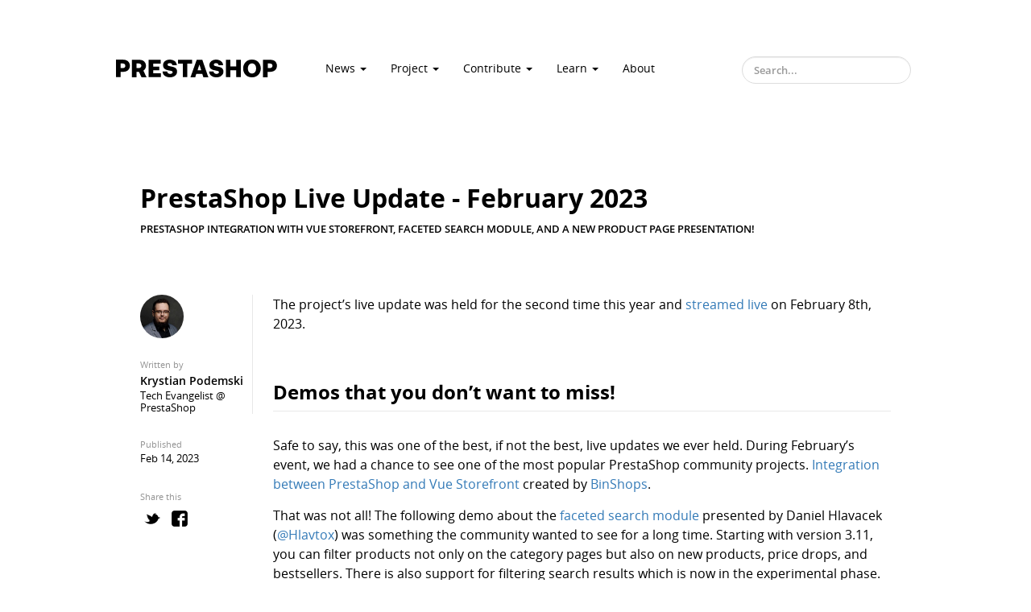

--- FILE ---
content_type: text/html; charset=utf-8
request_url: https://build.prestashop-project.org/news/2023/live-update-2-2023/
body_size: 5594
content:
<!DOCTYPE html>
<html lang="en">

  <head>
    <meta charset="utf-8">
    <title>PrestaShop Live Update - February 2023</title>
    <link href="/style.css?1769011252" rel="stylesheet">

    <link rel="shortcut icon" type="image/png" href="/favicon.ico" />

    <meta name="viewport" content="width=device-width initial-scale=1" />
    <meta http-equiv="X-UA-Compatible" content="IE=edge">

    
<meta property="og:title" content="PrestaShop Live Update - February 2023" />
<meta property="og:description" content="The project’s live update was held for the second time this year and streamed live on February 8th, 2023." />
<meta property="og:type" content="article" />
<meta property="og:url" content="https://build.prestashop-project.org/news/2023/live-update-2-2023/" />
    <meta property="article:section" content="news" />
    <meta property="article:published_time" content="2023-02-14T00:00:00+01:00" />
    <meta property="article:modified_time" content="2023-02-14T00:00:00+01:00" />

  <meta name="twitter:card" content="summary_large_image"/>
  <meta name="twitter:image" content="https://build.prestashop-project.org/assets/images/theme/meta-logo-build-2024.png">
<meta name="twitter:title" content="PrestaShop Live Update - February 2023"/>
<meta name="twitter:description" content="PrestaShop integration with Vue Storefront, faceted search module, and a new product page presentation!"/>
<meta name="twitter:site" content="@PrestaShopOrg"/>

<script>(function(w,d,s,l,i){w[l]=w[l]||[];w[l].push({'gtm.start':
new Date().getTime(),event:'gtm.js'});var f=d.getElementsByTagName(s)[0],
j=d.createElement(s),dl=l!='dataLayer'?'&l='+l:'';j.async=true;j.src=
'https://www.googletagmanager.com/gtm.js?id='+i+dl;f.parentNode.insertBefore(j,f);
})(window,document,'script','dataLayer','GTM-KF9S835S');</script>

    
</head>


  <body>
  
<noscript><iframe src="https://www.googletagmanager.com/ns.html?id=GTM-KF9S835S" height="0" width="0" style="display:none;visibility:hidden"></iframe></noscript>

  
  <header class="site-header">

  <div class="container">
    <div class="row clearfix">

      <div class="menu-button"><i class="icon icon-store"></i></div>
      <div class="search-button"><i class="icon icon-magnifying-glass"></i></div>

      <div id="logo" class="">
        
        <a href="https://build.prestashop-project.org">
          <img src="/assets/images/theme/2024-logo.svg" alt="PrestaShop Developers&#39; blog Logo">
        </a>
      </div>

      <div id="navigation" class="">
        <nav>
  <ul id="main-navigation" class="nav navbar-nav navbar-collapse">
    <li class="dropdown">
      <a href="#" class="dropdown-toggle" data-toggle="dropdown" role="button" aria-haspopup="true" aria-expanded="false">
        News <span class="caret"></span>
      </a>
      <ul class="dropdown-menu">
        <li><a href="/tag/releases/">Latest releases</a></li>
        <li><a href="/tag/core-monthly/">Core Monthly</a></li>
        <li><a href="/tag/event/">Events &amp; Live Updates</a></li>
      </ul>
    </li>
    <li class="dropdown">
      <a href="#" class="dropdown-toggle" data-toggle="dropdown" role="button" aria-haspopup="true" aria-expanded="false">
        Project <span class="caret"></span>
      </a>
      <ul class="dropdown-menu">
        <li><a href="/tag/9.0/">Articles on 9.0</a></li>
        <li><a href="/tag/8.2/">Articles on 8.2</a></li>
        <li><a href="/tag/8.1/">Articles on 8.1</a></li>
        <li><a href="/tag/8.0/">Articles on 8.0</a></li>
        <li><a href="/tag/1.7/">Articles on 1.7</a></li>
        <li><a href="/tag/1.6/">Articles on 1.6</a></li>
        <li><a href="https://nightly.prestashop-project.org">Nightly Builds</a></li>
      </ul>
    </li>
    <li class="dropdown">
      <a href="#" class="dropdown-toggle" data-toggle="dropdown" role="button" aria-haspopup="true" aria-expanded="false">
        Contribute <span class="caret"></span>
      </a>
      <ul class="dropdown-menu">
        <li><a href="/howtos/misc/contribute-to-prestashop/">Contributor's guide</a></li>
        <li><a href="http://contributors.prestashop-project.org/">Contributor's page</a></li>
        <li><a href="http://translators.prestashop.com/">Translators' page</a></li>
      </ul>
    </li>
    <li class="dropdown">
      <a href="#" class="dropdown-toggle" data-toggle="dropdown" role="button" aria-haspopup="true" aria-expanded="false">
        Learn <span class="caret"></span>
      </a>
      <ul class="dropdown-menu">
        <li><a href="/howtos/">How-tos</a></li>
        <li><a href="/tools/">Tools</a></li>
        <li><a href="https://devdocs.prestashop-project.org/">Devdocs</a></li>
        <li><a href="/news/how-to-best-contact-us/">How to best contact us</a></li>
      </ul>
    </li>
    <li class="">
      <a href="/about/">About</a>
    </li>
  </ul>
</nav>

      </div>

      <div id="algolia-container">
        <div class="aa-input-container" id="aa-input-container">
          <input type="search" id="aa-search-input" class="aa-input-search form-control" placeholder="Search..." name="search" autocomplete="off" />
        </div>
      </div>

    </div>
  </div>

</header>


    <div class="page-content">
      <div class="container">
        
  <div class="post">

      <div class="row">
        <div class="col-sm-12">

          <header class="post-header">
            <h1 class="post-title">PrestaShop Live Update - February 2023</h1>
              
                <h3 class="post-subtitle">PrestaShop integration with Vue Storefront, faceted search module, and a new product page presentation!</h3>
              
          </header>

        </div>
      </div>


      <div class="row">
        <div id="post-sidebar" class="col-md-2">

          <aside class="author">
              <div class="author-avatar clearfix">
  
  
      <a href="https://build.prestashop-project.org/authors/kpodemski/">
        <img class="img-circle" src="https://avatars3.githubusercontent.com/u/2137763?v=3&amp;s=400" alt="Krystian Podemski's picture">
      </a>
  
</div>

<div class="aside-meta">Written by</div>
<div class="author-name">
  
    <div class="author-item">
      <div class="author-display-name">
        <a href="https://build.prestashop-project.org/authors/kpodemski/">Krystian Podemski</a>
      </div>
        
          <div class="author-display-role">Tech Evangelist @ PrestaShop</div>
        
    </div>
  
</div>

          </aside>

          <aside class="post-meta-sidebar">
              <div class="aside-meta">Published</div>
<p class="publish-date">
    Feb 14, 2023
</p>

          </aside>

          <aside class="share-buttons">
              <div class="aside-meta">Share this</div>

<a href="https://twitter.com/intent/tweet?text=PrestaShop&#43;Live&#43;Update&#43;-&#43;February&#43;2023&amp;url=https%3A%2F%2Fbuild.prestashop-project.org%2Fnews%2F2023%2Flive-update-2-2023%2F&amp;via=PrestaShopOrg&amp;related=PrestaShopOrg" rel="nofollow" target="_blank" title="Share on Twitter">
    <i class="icon-twitter-alt"></i>
</a>

<a href="https://facebook.com/sharer.php?u=https%3A%2F%2Fbuild.prestashop-project.org%2Fnews%2F2023%2Flive-update-2-2023%2F" rel="nofollow" target="_blank" title="Share on Facebook">
    <i class="icon-facebook-alt"></i>
</a>

          </aside>

        </div>

        <div class="col-md-10">

          <article class="post-content">

              <p>The project&rsquo;s live update was held for the second time this year and <a href="https://www.youtube.com/watch?v=XguCHCNlthA">streamed live</a> on February 8th, 2023.</p>
<h2 id="demos-that-you-dont-want-to-miss">Demos that you don&rsquo;t want to miss!</h2>
<p>Safe to say, this was one of the best, if not the best, live updates we ever held. During February&rsquo;s event, we had a chance to see one of the most popular PrestaShop community projects. <a href="https://vuestorefront.io/blog/prestashop-integration-with-vue-storefront">Integration between PrestaShop and Vue Storefront</a> created by <a href="https://www.binshops.com/prestashop-api">BinShops</a>.</p>
<p>That was not all! The following demo about the <a href="https://github.com/PrestaShop/ps_facetedsearch/releases/">faceted search module</a> presented by Daniel Hlavacek (<a href="https://github.com/Hlavtox">@Hlavtox</a>) was something the community wanted to see for a long time. Starting with version 3.11, you can filter products not only on the category pages but also on new products, price drops, and bestsellers. There is also support for filtering search results which is now in the experimental phase.</p>
<p>Last but not least, the new product page overview, coming to PrestaShop 8.1, was like the cherry on top. It was created from scratch with hundreds of improvements, new features, and bug fixes. This new page addresses merchants&rsquo; feedback: revamped combinations management, a new way of working with multi-store, and much more.</p>
<p>You can watch parts you&rsquo;re interested in using the links below.</p>
<ul>
<li><a href="https://www.youtube.com/watch?v=XguCHCNlthA">00:00</a> Beginning of the session: introduction</li>
<li><a href="https://youtu.be/XguCHCNlthA?t=161">02:41</a> Project news: PrestaShop 8.1 feature freeze</li>
<li><a href="https://youtu.be/XguCHCNlthA?t=574">09:34</a> Demo: PrestaShop x Vue Storefront integration, by <a href="https://github.com/samberrry">@samberrry</a></li>
<li><a href="https://youtu.be/XguCHCNlthA?t=1797">29:57</a> Demo: Evolution of the faceted search module, by <a href="https://github.com/Hlavtox">@Hlavtox</a></li>
<li><a href="https://youtu.be/XguCHCNlthA?t=2721">45:21</a> Demo: New product page in PrestaShop 8.1, by <a href="https://github.com/MatShir">@MatShir</a> and <a href="https://github.com/jolelievre">@jolelievre</a></li>
</ul>






  




<p class="text-center">
  <a href="https://www.youtube.com/watch?v=XguCHCNlthA" class="btn btn-lg btn-info">Watch replay on YouTube</a>
</p>


<p>Below are links to projects mentioned during this live update:</p>
<ul>
<li><a href="/news/2023/prestashop-8-1-feature-freeze/">PrestaShop 8.1.0 feature freeze</a></li>
<li><a href="https://vuestorefront.io/blog/prestashop-integration-with-vue-storefront">PrestaShop Integration with Vue Storefront</a></li>
<li><a href="https://github.com/PrestaShop/example-modules/tree/master/demoproductform">Example module for the new product page</a></li>
<li><a href="https://github.com/PrestaShop/ps_facetedsearch/releases/">Faceted search module</a></li>
</ul>
<p>Also, you can take a look at the slides presented during the demo <a href="https://docs.google.com/presentation/d/1tfRREJFsvMRAPL-VXy2xHkXOl0qmP3TjELNa_Wn8HDc/edit?usp=sharing">here</a>.</p>
<p>We are available for feedback about the project and the software. We also invite everyone to join us on <a href="https://www.prestashop-project.org/slack/">Slack</a>.</p>
<h2 id="next-live-update-in-march">Next live update in March</h2>
<p>Save the date: the next live update will be streamed live on <strong>Wednesday, March 8th, 2023</strong> at <a href="https://time.is/1600_8_Mar_2023_in_Paris">4 pm (Paris time)</a> on <a href="https://www.youtube.com/watch?v=wSNbRVRjAWk">YouTube</a>. See you then!</p>


          </article>

            


              <div class="post-meta">
    <div class="row">

      <div class="col-md-4">
        <ul class="details">
          <li class="hidden-md hidden-lg">Feb 14, 2023</li>

          
            <li>
              <i class="icon-tag"></i>
              
  <a class="label label-primary" href="/tag/contribute/">contribute</a>

  <a class="label label-primary" href="/tag/event/">event</a>

  <a class="label label-primary" href="/tag/community/">community</a>

  <a class="label label-primary" href="/tag/live-update/">live-update</a>


            </li>
          

        </ul>
      </div>

      
          <div class="col-md-8">
  <div class="author-details">

    <div class="row">
      <div class="col-md-11 col-md-offset-1">

          
              

                <h5>About the author</h5>

                
    <h4>
      <a href="https://build.prestashop-project.org/authors/kpodemski/">Krystian Podemski</a>
      <span>Tech Evangelist @ PrestaShop</span>
    </h4>

    





              
          

      </div>

    </div>
  </div>
</div>


<div class="newsletter-section">
  <div class="newsletter-text">
    <p>Want to stay up-to-date with the PrestaShop project and the technical development of PrestaShop?</p>
  </div>

  <div class="subscribe-btn-container">
    <a id="subscribe-button" class="btn btn-lg btn-success">Subscribe to our newsletter</a>
  </div>

  <div id="subscription-form" class="subscription-form">
    <script charset="utf-8" type="text/javascript" src="//js.hsforms.net/forms/embed/v2.js"></script>
    <script>
      hbspt.forms.create({
        region: "na1",
        portalId: "4323170",
        formId: "94e069e0-99ec-4c38-964a-82a27750044e"
      });
    </script>
  </div>
</div>

<script>
  document.getElementById('subscribe-button').addEventListener('click', function () {
    var formDiv = document.getElementById('subscription-form');
    formDiv.style.display = (formDiv.style.display === 'none' || formDiv.style.display === '') ? 'block' : 'none';
  });
</script>

<style>
  .newsletter-section {
    border-top: 1px solid #e8e8e8;
    padding: 20px;
    margin: 0 auto;
    text-align: center;
    display: flex; flex-direction: column;
  }

  .newsletter-text {
    margin: auto;
    max-width: 80%;
    align-content: center;
  }

  .newsletter-text p {
    font-size: 16px;
    line-height: 1.5;
    color: #595959;
  }

  .subscribe-btn-container {
    margin-bottom: 20px;
  }

  #subscription-form {
    display: none;
    margin-top: 20px;
    text-align: left;
  }
</style>
      

    </div>
  </div>


        </div>
      </div>

      <div class="row">
  <div class="col-md-12">
    <div id="disqus_thread"></div><div id="disqus_thread"></div>
        <script type="application/javascript">
          window.disqus_config = function () {
              
              
              this.page.url = 'https:\/\/build.prestashop-project.org\/news\/2023\/live-update-2-2023\/';
          };
          (function() {
            if (["localhost", "127.0.0.1"].indexOf(window.location.hostname) != -1) {
              document.getElementById('disqus_thread').innerHTML = 'Disqus comments not available by default when the website is previewed locally.';
              return;
            }
            var d = document, s = d.createElement('script'); s.async = true;
            s.src = '//' + "prestashopbuild" + '.disqus.com/embed.js';
            s.setAttribute('data-timestamp', +new Date());
            (d.head || d.body).appendChild(s);
          })();
        </script>
        <noscript>Please enable JavaScript to view the <a href="https://disqus.com/?ref_noscript">comments powered by Disqus.</a></noscript></div>
</div>

    </div>

      </div>
    </div>

    <footer class="site-footer">
  <div class="container">

    <div class="row">
      <div class="col-sm-12 col-md-8 col-md-offset-2">
        <p>Official PrestaShop project blog written by
          <a href="/authors">its members and contributors</a>.
        </p>
      </div>
    </div>

    <div class="row">
      <div class="col-sm-12 col-md-8 col-md-offset-2">
        <p>
          <a href="https://www.prestashop-project.org" target="_self" title="Create your online store with PrestaShop">
            <img id="logo-dotcom" src="/assets/images/theme/2024-logo.svg" alt="Create your online store">
          </a>
        </p>
      </div>
    </div>

    <div class="row">
      <div id="social-icons" class="col-sm-12 col-md-6 col-md-offset-3">

        

        <a href="https://www.youtube.com/@prestashopproject/" title="YouTube channel">
          <i class="icon-youtube-alt"></i>
        </a>

        
        <a href="https://github.com/PrestaShop" title="GitHub repository">
          <i class="icon-github-alt"></i>
        </a>
        

        
        <a href="https://twitter.com/PrestaShopOrg" title="Twitter account">
          <i class="icon-twitter-alt"></i>
        </a>
        

        

        <a href="/feed.xml" title="RSS feed for this blog">
          <i class="icon-rss"></i>
        </a>

      </div>
    </div>

  </div>
</footer>




<script type="text/javascript" src="/js/vendors/jquery-2.1.4.min.js"></script>
<script type="text/javascript" src="/js/vendors/bootstrap.min.js"></script>

<script type="text/javascript" src="/js/vendors/md5.js"></script>

<script type="text/javascript" src="/js/app.js"></script>


  <script src="https://cdn.jsdelivr.net/algoliasearch/3/algoliasearch.min.js"></script>
  <script src="https://cdn.jsdelivr.net/autocomplete.js/0/autocomplete.min.js"></script>
  <script type="text/javascript">

    var client = algoliasearch("17LZR6CZEL", "79e7d4e77871f415092b78b82a66eaf0");
    var index = client.initIndex('blog');

    
    autocomplete('#aa-search-input',
      { hint: false, debug: false, autoselect: false, minLength: 4 }, {
        source: autocomplete.sources.hits(index, {hitsPerPage: 6}),
        
        displayKey: 'name',
        
        templates: {
          
          suggestion: function(hit) {
            var str =
              '<a href="' + hit.url + '">' +
              '<span class="hit-title"> ' + hit._highlightResult.title.value + '</span>' +
              '</a>'
            ;

            return str;
          },
          
          empty: function() {
            return '<div class="empty-result">Sorry we couldn\'t find anything.</div>';
          },
          footer: function() {
            return '<p class="algolia-credits">Powered by <img src="/assets/images/theme/algolia.jpg"></p>';
          }
        }
      });
  </script>



    
    <script>
      window.axeptioSettings = {
        userCookiesDomain: "prestashop-project.org",
        clientId: "6859145f7baee141c249caa3",
        cookiesVersion: "fr-eu-23-06-2025",
        googleConsentMode: {
          default: {
            analytics_storage: "denied",
            ad_storage: "denied",
            ad_user_data: "denied",
            ad_personalization: "denied",
            wait_for_update: 500
          }
        }
      };
      (function(d, s) {
        var t = d.getElementsByTagName(s)[0], e = d.createElement(s);
        e.async = true; e.src = "//static.axept.io/sdk.js";
        t.parentNode.insertBefore(e, t);
      })(document, "script");
    </script>
    
  </body>
</html>


--- FILE ---
content_type: text/css; charset=utf-8
request_url: https://build.prestashop-project.org/style.css?1769011252
body_size: 25784
content:
@font-face{font-family:"prestashop-icon-font";src:url("../assets/fonts/prestashop-icon-font/prestashop-official-pack.eot");src:url("../assets/fonts/prestashop-icon-font/prestashop-official-pack.eot?#iefix") format("embedded-opentype"),url("../assets/fonts/prestashop-icon-font/prestashop-official-pack.woff") format("woff"),url("../assets/fonts/prestashop-icon-font/prestashop-official-pack.ttf") format("truetype"),url("../assets/fonts/prestashop-icon-font/prestashop-official-pack.svg#prestashop-official-pack") format("svg");font-weight:normal;font-style:normal}[data-icon]:before{font-family:"prestashop-icon-font" !important;content:attr(data-icon);font-style:normal !important;font-weight:normal !important;font-variant:normal !important;text-transform:none !important;speak:none;line-height:1;-webkit-font-smoothing:antialiased;-moz-osx-font-smoothing:grayscale}[class^="icon-"]:before,[class*=" icon-"]:before{font-family:"prestashop-icon-font" !important;font-style:normal !important;font-weight:normal !important;font-variant:normal !important;text-transform:none !important;speak:none;line-height:1;-webkit-font-smoothing:antialiased;-moz-osx-font-smoothing:grayscale}.icon-aim:before{content:"a"}.icon-arto:before{content:"b"}.icon-aws:before{content:"c"}.icon-baidu:before{content:"d"}.icon-basecamp:before{content:"e"}.icon-bebo:before{content:"f"}.icon-behance:before{content:"g"}.icon-bing:before{content:"h"}.icon-blip:before{content:"i"}.icon-blogger:before{content:"j"}.icon-bnter:before{content:"k"}.icon-brightkite:before{content:"l"}.icon-cinch:before{content:"m"}.icon-cloudapp:before{content:"n"}.icon-coroflot:before{content:"o"}.icon-creative-commons:before{content:"p"}.icon-dailybooth:before{content:"q"}.icon-delicious:before{content:"r"}.icon-designbump:before{content:"s"}.icon-designfloat:before{content:"t"}.icon-designmoo:before{content:"u"}.icon-deviantart:before{content:"v"}.icon-digg:before{content:"w"}.icon-digg-alt:before{content:"x"}.icon-diigo:before{content:"y"}.icon-dribbble:before{content:"z"}.icon-dropbox:before{content:"A"}.icon-drupal:before{content:"B"}.icon-dzone:before{content:"C"}.icon-ebay:before{content:"D"}.icon-ember:before{content:"E"}.icon-etsy:before{content:"F"}.icon-evernote:before{content:"G"}.icon-facebook:before{content:"H"}.icon-facebook-alt:before{content:"I"}.icon-facebook-places:before{content:"J"}.icon-facto:before{content:"K"}.icon-feedburner:before{content:"L"}.icon-flickr:before{content:"M"}.icon-folkd:before{content:"N"}.icon-formspring:before{content:"O"}.icon-forrst:before{content:"P"}.icon-foursquare:before{content:"Q"}.icon-friendfeed:before{content:"R"}.icon-friendster:before{content:"S"}.icon-gdgt:before{content:"T"}.icon-github:before{content:"U"}.icon-github-alt:before{content:"V"}.icon-goodreads:before{content:"W"}.icon-google:before{content:"X"}.icon-google-buzz:before{content:"Y"}.icon-google-talk:before{content:"Z"}.icon-gowalla:before{content:"0"}.icon-gowalla-alt:before{content:"1"}.icon-grooveshark:before{content:"2"}.icon-hacker-news:before{content:"3"}.icon-hi5:before{content:"4"}.icon-hype-machine:before{content:"5"}.icon-hyves:before{content:"6"}.icon-icq:before{content:"7"}.icon-identi:before{content:"8"}.icon-instapaper:before{content:"9"}.icon-itunes:before{content:"!"}.icon-kik:before{content:"\""}.icon-krop:before{content:"#"}.icon-last:before{content:"$"}.icon-linkedin:before{content:"%"}.icon-linkedin-alt:before{content:"&"}.icon-livejournal:before{content:"'"}.icon-lovedsgn:before{content:"("}.icon-meetup:before{content:")"}.icon-metacafe:before{content:"*"}.icon-ming:before{content:"+"}.icon-mister-wong:before{content:","}.icon-mixx:before{content:"-"}.icon-mixx-alt:before{content:"."}.icon-mobileme:before{content:"/"}.icon-msn-messenger:before{content:":"}.icon-myspace:before{content:";"}.icon-myspace-alt:before{content:"<"}.icon-newsvine:before{content:"="}.icon-official:before{content:">"}.icon-openid:before{content:"?"}.icon-orkut:before{content:"@"}.icon-pandora:before{content:"["}.icon-path:before{content:"]"}.icon-paypal:before{content:"^"}.icon-photobucket:before{content:"_"}.icon-picasa:before{content:"`"}.icon-picassa:before{content:"{"}.icon-pinboard:before{content:"|"}.icon-ping:before{content:"}"}.icon-pingchat:before{content:"~"}.icon-playstation:before{content:"\\"}.icon-plixi:before{content:"\e000"}.icon-plurk:before{content:"\e001"}.icon-podcast:before{content:"\e002"}.icon-posterous:before{content:"\e003"}.icon-qik:before{content:"\e004"}.icon-quik:before{content:"\e005"}.icon-quora:before{content:"\e006"}.icon-rdio:before{content:"\e007"}.icon-readernaut:before{content:"\e008"}.icon-reddit:before{content:"\e009"}.icon-retweet:before{content:"\e00a"}.icon-robo:before{content:"\e00b"}.icon-rss:before{content:"\e00c"}.icon-scribd:before{content:"\e00d"}.icon-sharethis:before{content:"\e00e"}.icon-simplenote:before{content:"\e00f"}.icon-skype:before{content:"\e010"}.icon-slashdot:before{content:"\e011"}.icon-slideshare:before{content:"\e012"}.icon-smugmug:before{content:"\e013"}.icon-soundcloud:before{content:"\e014"}.icon-spotify:before{content:"\e015"}.icon-squarespace:before{content:"\e016"}.icon-squidoo:before{content:"\e017"}.icon-steam:before{content:"\e018"}.icon-stumbleupon:before{content:"\e019"}.icon-technorati:before{content:"\e01a"}.icon-threewords:before{content:"\e01b"}.icon-tribe:before{content:"\e01c"}.icon-tripit:before{content:"\e01d"}.icon-tumblr:before{content:"\e01e"}.icon-twitter:before{content:"\e01f"}.icon-twitter-alt:before{content:"\e020"}.icon-vcard:before{content:"\e021"}.icon-viddler:before{content:"\e022"}.icon-vimeo:before{content:"\e023"}.icon-virb:before{content:"\e024"}.icon-w3:before{content:"\e025"}.icon-whatsapp:before{content:"\e026"}.icon-wikipedia:before{content:"\e027"}.icon-windows:before{content:"\e028"}.icon-wists:before{content:"\e029"}.icon-wordpress:before{content:"\e02a"}.icon-wordpress-alt:before{content:"\e02b"}.icon-xing:before{content:"\e02c"}.icon-yahoo:before{content:"\e02d"}.icon-yahoo-buzz:before{content:"\e02e"}.icon-yahoo-messenger:before{content:"\e02f"}.icon-yelp:before{content:"\e030"}.icon-youtube:before{content:"\e031"}.icon-youtube-alt:before{content:"\e032"}.icon-zerply:before{content:"\e033"}.icon-zootool:before{content:"\e034"}.icon-zynga:before{content:"\e035"}.icon-aim-alt:before{content:"\e036"}.icon-amazon:before{content:"\e037"}.icon-app-store:before{content:"\e038"}.icon-apple:before{content:"\e039"}.icon-girl:before{content:"\e03a"}.icon-girl-sad:before{content:"\e03b"}.icon-girl-confused:before{content:"\e03c"}.icon-bank-safe:before{content:"\e03d"}.icon-shopping-cart:before{content:"\e03e"}.icon-blaster:before{content:"\e03f"}.icon-helm:before{content:"\e040"}.icon-boiled-egg:before{content:"\e041"}.icon-boiled-egg-finger:before{content:"\e042"}.icon-cart:before{content:"\e043"}.icon-coin:before{content:"\e044"}.icon-coins:before{content:"\e045"}.icon-couple:before{content:"\e046"}.icon-credit-card:before{content:"\e047"}.icon-crown:before{content:"\e048"}.icon-daft-punk:before{content:"\e049"}.icon-dollar-bill:before{content:"\e04a"}.icon-dollars:before{content:"\e04b"}.icon-music:before{content:"\e04c"}.icon-headphones:before{content:"\e04d"}.icon-headset:before{content:"\e04e"}.icon-egg:before{content:"\e04f"}.icon-fried-egg:before{content:"\e050"}.icon-euro-bill:before{content:"\e051"}.icon-extinguisher:before{content:"\e052"}.icon-fuck:before{content:"\e053"}.icon-full-screen:before{content:"\e054"}.icon-gamepad:before{content:"\e055"}.icon-girl-2:before{content:"\e056"}.icon-girl-angel:before{content:"\e057"}.icon-girl-angry:before{content:"\e058"}.icon-girl-big-smile:before{content:"\e059"}.icon-girl-cry:before{content:"\e05a"}.icon-girl-flushed:before{content:"\e05b"}.icon-girl-open-mouth:before{content:"\e05c"}.icon-girl-sleep:before{content:"\e05d"}.icon-girl-smile:before{content:"\e05e"}.icon-girl-user:before{content:"\e05f"}.icon-guy:before{content:"\e060"}.icon-guy-angel:before{content:"\e061"}.icon-guy-angry:before{content:"\e062"}.icon-guy-big-smile:before{content:"\e063"}.icon-guy-confused:before{content:"\e064"}.icon-guy-cry:before{content:"\e065"}.icon-guy-flushed:before{content:"\e066"}.icon-guy-happy:before{content:"\e067"}.icon-guy-o-mouth:before{content:"\e068"}.icon-girl-o-mouth:before{content:"\e069"}.icon-guy-open-mouth:before{content:"\e06a"}.icon-guy-sad:before{content:"\e06b"}.icon-guy-sleep:before{content:"\e06c"}.icon-guy-smile:before{content:"\e06d"}.icon-guy-user:before{content:"\e06e"}.icon-guy-wrong:before{content:"\e06f"}.icon-hand:before{content:"\e070"}.icon-hand-pointer-left:before{content:"\e071"}.icon-hand-pointer-right:before{content:"\e072"}.icon-hand-pointer-top:before{content:"\e073"}.icon-mayo-hotdog:before{content:"\e074"}.icon-hotdog:before{content:"\e075"}.icon-hungry:before{content:"\e076"}.icon-enlarge:before{content:"\e077"}.icon-laptop:before{content:"\e078"}.icon-mail:before{content:"\e079"}.icon-mail-back:before{content:"\e07a"}.icon-mail-bill:before{content:"\e07b"}.icon-mail-stamp:before{content:"\e07c"}.icon-moon:before{content:"\e07d"}.icon-music-score:before{content:"\e07e"}.icon-open-padlock:before{content:"\e07f"}.icon-organisation:before{content:"\e080"}.icon-padlock:before{content:"\e081"}.icon-paper-tablet:before{content:"\e082"}.icon-pdiddy:before{content:"\e083"}.icon-people-team:before{content:"\e084"}.icon-piggy-bank:before{content:"\e085"}.icon-piggy-bank-coins:before{content:"\e086"}.icon-power:before{content:"\e087"}.icon-printer:before{content:"\e088"}.icon-promo:before{content:"\e089"}.icon-puzzle:before{content:"\e08a"}.icon-resize:before{content:"\e08b"}.icon-road:before{content:"\e08c"}.icon-rss-icon:before{content:"\e08d"}.icon-safe:before{content:"\e08e"}.icon-sale-tag:before{content:"\e08f"}.icon-save:before{content:"\e090"}.icon-shield:before{content:"\e091"}.icon-store:before{content:"\e092"}.icon-sign:before{content:"\e093"}.icon-sreenshot:before{content:"\e094"}.icon-sun:before{content:"\e095"}.icon-cart-supermarket:before{content:"\e096"}.icon-tag:before{content:"\e097"}.icon-token:before{content:"\e098"}.icon-delete:before{content:"\e099"}.icon-user:before{content:"\e09a"}.icon-wallet:before{content:"\e09b"}.icon-watch:before{content:"\e09c"}.icon-30-80:before{content:"\e09d"}.icon-40-105:before{content:"\e09e"}.icon-50-120:before{content:"\e09f"}.icon-60-140:before{content:"\e0a0"}.icon-70-160:before{content:"\e0a1"}.icon-95-200:before{content:"\e0a2"}.icon-airplane:before{content:"\e0a3"}.icon-any-solvent:before{content:"\e0a4"}.icon-any-solvent-without-tetrachlorethylene:before{content:"\e0a5"}.icon-attachment:before{content:"\e0a6"}.icon-warning:before{content:"\e0a7"}.icon-barrel:before{content:"\e0a8"}.icon-bike:before{content:"\e0a9"}.icon-triangle:before{content:"\e0aa"}.icon-broken-link:before{content:"\e0ab"}.icon-bubble:before{content:"\e0ac"}.icon-prison-school-bus:before{content:"\e0ad"}.icon-car:before{content:"\e0ae"}.icon-cocktail:before{content:"\e0af"}.icon-do-not-bleach:before{content:"\e0b0"}.icon-do-not-dry:before{content:"\e0b1"}.icon-do-not-iron:before{content:"\e0b2"}.icon-do-not-wash:before{content:"\e0b3"}.icon-do-not-wring:before{content:"\e0b4"}.icon-double-arrow:before{content:"\e0b5"}.icon-drip-dry:before{content:"\e0b6"}.icon-drop:before{content:"\e0b7"}.icon-dry:before{content:"\e0b8"}.icon-dry-flat:before{content:"\e0b9"}.icon-dry-in-the-shade:before{content:"\e0ba"}.icon-dry-normal-hight-heat:before{content:"\e0bb"}.icon-dry-normal-low-heat:before{content:"\e0bc"}.icon-heat:before{content:"\e0bd"}.icon-dry-normal-no-heat:before{content:"\e0be"}.icon-eject:before{content:"\e0bf"}.icon-switch:before{content:"\e0c0"}.icon-film:before{content:"\e0c1"}.icon-apps:before{content:"\e0c2"}.icon-gun:before{content:"\e0c3"}.icon-hand-wash:before{content:"\e0c4"}.icon-disabled:before{content:"\e0c5"}.icon-hang-to-dry:before{content:"\e0c6"}.icon-hard-drive:before{content:"\e0c7"}.icon-hourglass:before{content:"\e0c8"}.icon-important:before{content:"\e0c9"}.icon-iron-any-temp:before{content:"\e0ca"}.icon-justice:before{content:"\e0cb"}.icon-keyboard:before{content:"\e0cc"}.icon-link:before{content:"\e0cd"}.icon-branch:before{content:"\e0ce"}.icon-liquor:before{content:"\e0cf"}.icon-bus-london:before{content:"\e0d0"}.icon-machine-wash:before{content:"\e0d1"}.icon-machine-wash-gentle-or-delicate:before{content:"\e0d2"}.icon-machine-wash-permanent-press:before{content:"\e0d3"}.icon-wand:before{content:"\e0d4"}.icon-magnifying-glass:before{content:"\e0d5"}.icon-maximum-temp-110-230:before{content:"\e0d6"}.icon-maximum-temp-150-300:before{content:"\e0d7"}.icon-maximum-temp-200-390:before{content:"\e0d8"}.icon-megaphone:before{content:"\e0d9"}.icon-man:before{content:"\e0da"}.icon-mic:before{content:"\e0db"}.icon-mic-off:before{content:"\e0dc"}.icon-next:before{content:"\e0dd"}.icon-non-chlorine-bleach-if-needed:before{content:"\e0de"}.icon-penknife:before{content:"\e0df"}.icon-petroleum-solvent-steam:before{content:"\e0e0"}.icon-phone:before{content:"\e0e1"}.icon-piano:before{content:"\e0e2"}.icon-pin:before{content:"\e0e3"}.icon-filter:before{content:"\e0e4"}.icon-plane:before{content:"\e0e5"}.icon-previous:before{content:"\e0e6"}.icon-quote:before{content:"\e0e7"}.icon-retweet-1:before{content:"\e0e8"}.icon-sound:before{content:"\e0e9"}.icon-sound-down:before{content:"\e0ea"}.icon-sound-level-one:before{content:"\e0eb"}.icon-sound-level-two:before{content:"\e0ec"}.icon-sound-plus:before{content:"\e0ed"}.icon-stethoscope:before{content:"\e0ee"}.icon-suitcase:before{content:"\e0ef"}.icon-target:before{content:"\e0f0"}.icon-ticket:before{content:"\e0f1"}.icon-trophy:before{content:"\e0f2"}.icon-tumble-dry:before{content:"\e0f3"}.icon-ufo:before{content:"\e0f4"}.icon-video-camera:before{content:"\e0f5"}.icon-truck-1:before{content:"\e0f6"}.icon-water-temperature-30:before{content:"\e0f7"}.icon-water-temperature-40:before{content:"\e0f8"}.icon-water-temperature-50:before{content:"\e0f9"}.icon-water-temperature-60:before{content:"\e0fa"}.icon-water-temperature-70:before{content:"\e0fb"}.icon-water-temperature-95:before{content:"\e0fc"}.icon-clothes-water:before{content:"\e0fd"}.icon-woman:before{content:"\e0fe"}.icon-zoom-in:before{content:"\e0ff"}.icon-zoom-out:before{content:"\e100"}.icon-anchor:before{content:"\e101"}.icon-left:before{content:"\e102"}.icon-right:before{content:"\e103"}.icon-up:before{content:"\e104"}.icon-down:before{content:"\e105"}.icon-play:before{content:"\e106"}.icon-forward:before{content:"\e107"}.icon-rewind:before{content:"\e108"}.icon-forbidden:before{content:"\e109"}.icon-stats:before{content:"\e10a"}.icon-bar-code:before{content:"\e10b"}.icon-lab:before{content:"\e10c"}.icon-beer:before{content:"\e10d"}.icon-bell:before{content:"\e10e"}.icon-book-tag:before{content:"\e10f"}.icon-minus-circle-1:before{content:"\e110"}.icon-plus-box:before{content:"\e111"}.icon-minus-box:before{content:"\e112"}.icon-plus:before{content:"\e113"}.icon-minus:before{content:"\e114"}.icon-arrow-right:before{content:"\e115"}.icon-down-arrow-circle:before{content:"\e116"}.icon-up-arrow-circle:before{content:"\e117"}.icon-right-arrow-circle:before{content:"\e118"}.icon-left-arrow-circle:before{content:"\e119"}.icon-contrast:before{content:"\e11a"}.icon-align-justified:before{content:"\e11b"}.icon-align-right:before{content:"\e11c"}.icon-align-left:before{content:"\e11d"}.icon-minus-circle:before{content:"\e11e"}.icon-book:before{content:"\e11f"}.icon-label-hogwarts:before{content:"\e120"}.icon-label:before{content:"\e121"}.icon-leaf:before{content:"\e122"}.icon-work-case:before{content:"\e123"}.icon-bug:before{content:"\e124"}.icon-building:before{content:"\e125"}.icon-calendar:before{content:"\e126"}.icon-calendar-grid:before{content:"\e127"}.icon-align-centered:before{content:"\e128"}.icon-camera:before{content:"\e129"}.icon-check-box-empty:before{content:"\e12a"}.icon-check-box:before{content:"\e12b"}.icon-radio-empty:before{content:"\e12c"}.icon-radio:before{content:"\e12d"}.icon-coffee:before{content:"\e12e"}.icon-coffee-hot:before{content:"\e12f"}.icon-compass:before{content:"\e130"}.icon-bull-right:before{content:"\e131"}.icon-bull-left:before{content:"\e132"}.icon-chat-alt:before{content:"\e133"}.icon-chat:before{content:"\e134"}.icon-code:before{content:"\e135"}.icon-flag-corner:before{content:"\e136"}.icon-flag-scout:before{content:"\e137"}.icon-flag:before{content:"\e138"}.icon-row-setting:before{content:"\e139"}.icon-copy:before{content:"\e13a"}.icon-file:before{content:"\e13b"}.icon-crop:before{content:"\e13c"}.icon-iphone:before{content:"\e13d"}.icon-ipad:before{content:"\e13e"}.icon-mac:before{content:"\e13f"}.icon-random:before{content:"\e140"}.icon-arrow-box:before{content:"\e141"}.icon-scissors:before{content:"\e142"}.icon-dashboard:before{content:"\e143"}.icon-world:before{content:"\e144"}.icon-download:before{content:"\e145"}.icon-upload:before{content:"\e146"}.icon-fire:before{content:"\e147"}.icon-eye:before{content:"\e148"}.icon-no-eye:before{content:"\e149"}.icon-folder:before{content:"\e14a"}.icon-clock:before{content:"\e14b"}.icon-mouse:before{content:"\e14c"}.icon-backpack:before{content:"\e14d"}.icon-ipod:before{content:"\e14e"}.icon-iwatch:before{content:"\e14f"}.icon-battery:before{content:"\e150"}.icon-battery-charge:before{content:"\e151"}.icon-lightning:before{content:"\e152"}.icon-image:before{content:"\e153"}.icon-gift:before{content:"\e154"}.icon-cutlery:before{content:"\e155"}.icon-pen:before{content:"\e156"}.icon-archive:before{content:"\e157"}.icon-arrow-down:before{content:"\e158"}.icon-arrow-left:before{content:"\e159"}.icon-arrow-up:before{content:"\e15a"}.icon-asterisk:before{content:"\e15b"}.icon-browser:before{content:"\e15c"}.icon-check:before{content:"\e15d"}.icon-cloud:before{content:"\e15e"}.icon-download-from-cloud:before{content:"\e15f"}.icon-upload-to-cloud:before{content:"\e160"}.icon-checked:before{content:"\e161"}.icon-ambulance:before{content:"\e162"}.icon-mailbox:before{content:"\e163"}.icon-plus-circle:before{content:"\e164"}.icon-truck:before{content:"\e165"}.icon-girl-sad-hunappy:before{content:"\e166"}.icon-spades-card:before{content:"\e167"}.icon-diamonds-card:before{content:"\e168"}.icon-clubs-card:before{content:"\e169"}.icon-hearts-card:before{content:"\e16a"}.icon-pull:before{content:"\e16b"}.icon-pant:before{content:"\e16c"}.icon-data-board:before{content:"\e16d"}.icon-board:before{content:"\e16e"}.icon-shoe:before{content:"\e16f"}.icon-globe:before{content:"\e170"}.icon-pin-map:before{content:"\e171"}.icon-bonnet:before{content:"\e172"}.icon-contact:before{content:"\e173"}.icon-fish:before{content:"\e174"}.icon-cookie:before{content:"\e175"}.icon-pizza:before{content:"\e176"}.icon-birthday:before{content:"\e177"}.icon-pc:before{content:"\e178"}.icon-ram:before{content:"\e179"}.icon-cpu:before{content:"\e17a"}.icon-milkshake:before{content:"\e17b"}.icon-tacos:before{content:"\e17c"}.icon-burger:before{content:"\e17d"}.icon-home:before{content:"\e17e"}.icon-lego:before{content:"\e17f"}.icon-preston:before{content:"\e180"}@font-face{font-family:'Open Sans';src:url("/assets/fonts/open-sans/Light/OpenSans-Light.eot?v=1.1.0");src:url("/assets/fonts/open-sans/Light/OpenSans-Light.eot?#iefix&v=1.1.0") format("embedded-opentype"),url("/assets/fonts/open-sans/Light/OpenSans-Light.woff?v=1.1.0") format("woff"),url("/assets/fonts/open-sans/Light/OpenSans-Light.ttf?v=1.1.0") format("truetype"),url("/assets/fonts/open-sans/Light/OpenSans-Light.svg?v=1.1.0#OpenSansBold") format("svg");font-weight:300;font-style:normal}@font-face{font-family:'Open Sans';src:url("/assets/fonts/open-sans/LightItalic/OpenSans-LightItalic.eot?v=1.1.0");src:url("/assets/fonts/open-sans/LightItalic/OpenSans-LightItalic.eot?#iefix&v=1.1.0") format("embedded-opentype"),url("/assets/fonts/open-sans/LightItalic/OpenSans-LightItalic.woff?v=1.1.0") format("woff"),url("/assets/fonts/open-sans/LightItalic/OpenSans-LightItalic.ttf?v=1.1.0") format("truetype"),url("/assets/fonts/open-sans/LightItalic/OpenSans-LightItalic.svg?v=1.1.0#OpenSansBold") format("svg");font-weight:300;font-style:italic}@font-face{font-family:'Open Sans';src:url("/assets/fonts/open-sans/Regular/OpenSans-Regular.eot?v=1.1.0");src:url("/assets/fonts/open-sans/Regular/OpenSans-Regular.eot?#iefix&v=1.1.0") format("embedded-opentype"),url("/assets/fonts/open-sans/Regular/OpenSans-Regular.woff?v=1.1.0") format("woff"),url("/assets/fonts/open-sans/Regular/OpenSans-Regular.ttf?v=1.1.0") format("truetype"),url("/assets/fonts/open-sans/Regular/OpenSans-Regular.svg?v=1.1.0#OpenSansBold") format("svg");font-weight:normal;font-style:normal}@font-face{font-family:'Open Sans';src:url("/assets/fonts/open-sans/Italic/OpenSans-Italic.eot?v=1.1.0");src:url("/assets/fonts/open-sans/Italic/OpenSans-Italic.eot?#iefix&v=1.1.0") format("embedded-opentype"),url("/assets/fonts/open-sans/Italic/OpenSans-Italic.woff?v=1.1.0") format("woff"),url("/assets/fonts/open-sans/Italic/OpenSans-Italic.ttf?v=1.1.0") format("truetype"),url("/assets/fonts/open-sans/Italic/OpenSans-Italic.svg?v=1.1.0#OpenSansBold") format("svg");font-weight:normal;font-style:italic}@font-face{font-family:'Open Sans';src:url("/assets/fonts/open-sans/Semibold/OpenSans-Semibold.eot?v=1.1.0");src:url("/assets/fonts/open-sans/Semibold/OpenSans-Semibold.eot?#iefix&v=1.1.0") format("embedded-opentype"),url("/assets/fonts/open-sans/Semibold/OpenSans-Semibold.woff?v=1.1.0") format("woff"),url("/assets/fonts/open-sans/Semibold/OpenSans-Semibold.ttf?v=1.1.0") format("truetype"),url("/assets/fonts/open-sans/Semibold/OpenSans-Semibold.svg?v=1.1.0#OpenSansBold") format("svg");font-weight:600;font-style:normal}@font-face{font-family:'Open Sans';src:url("/assets/fonts/open-sans/SemiboldItalic/OpenSans-SemiboldItalic.eot?v=1.1.0");src:url("/assets/fonts/open-sans/SemiboldItalic/OpenSans-SemiboldItalic.eot?#iefix&v=1.1.0") format("embedded-opentype"),url("/assets/fonts/open-sans/SemiboldItalic/OpenSans-SemiboldItalic.woff?v=1.1.0") format("woff"),url("/assets/fonts/open-sans/SemiboldItalic/OpenSans-SemiboldItalic.ttf?v=1.1.0") format("truetype"),url("/assets/fonts/open-sans/SemiboldItalic/OpenSans-SemiboldItalic.svg?v=1.1.0#OpenSansBold") format("svg");font-weight:600;font-style:italic}@font-face{font-family:'Open Sans';src:url("/assets/fonts/open-sans/Bold/OpenSans-Bold.eot?v=1.1.0");src:url("/assets/fonts/open-sans/Bold/OpenSans-Bold.eot?#iefix&v=1.1.0") format("embedded-opentype"),url("/assets/fonts/open-sans/Bold/OpenSans-Bold.woff?v=1.1.0") format("woff"),url("/assets/fonts/open-sans/Bold/OpenSans-Bold.ttf?v=1.1.0") format("truetype"),url("/assets/fonts/open-sans/Bold/OpenSans-Bold.svg?v=1.1.0#OpenSansBold") format("svg");font-weight:bold;font-style:normal}@font-face{font-family:'Open Sans';src:url("/assets/fonts/open-sans/BoldItalic/OpenSans-BoldItalic.eot?v=1.1.0");src:url("/assets/fonts/open-sans/BoldItalic/OpenSans-BoldItalic.eot?#iefix&v=1.1.0") format("embedded-opentype"),url("/assets/fonts/open-sans/BoldItalic/OpenSans-BoldItalic.woff?v=1.1.0") format("woff"),url("/assets/fonts/open-sans/BoldItalic/OpenSans-BoldItalic.ttf?v=1.1.0") format("truetype"),url("/assets/fonts/open-sans/BoldItalic/OpenSans-BoldItalic.svg?v=1.1.0#OpenSansBold") format("svg");font-weight:bold;font-style:italic}@font-face{font-family:'Open Sans';src:url("/assets/fonts/open-sans/ExtraBold/OpenSans-ExtraBold.eot?v=1.1.0");src:url("/assets/fonts/open-sans/ExtraBold/OpenSans-ExtraBold.eot?#iefix&v=1.1.0") format("embedded-opentype"),url("/assets/fonts/open-sans/ExtraBold/OpenSans-ExtraBold.woff?v=1.1.0") format("woff"),url("/assets/fonts/open-sans/ExtraBold/OpenSans-ExtraBold.ttf?v=1.1.0") format("truetype"),url("/assets/fonts/open-sans/ExtraBold/OpenSans-ExtraBold.svg?v=1.1.0#OpenSansBold") format("svg");font-weight:800;font-style:normal}@font-face{font-family:'Open Sans';src:url("/assets/fonts/open-sans/ExtraBoldItalic/OpenSans-ExtraBoldItalic.eot?v=1.1.0");src:url("/assets/fonts/open-sans/ExtraBoldItalic/OpenSans-ExtraBoldItalic.eot?#iefix&v=1.1.0") format("embedded-opentype"),url("/assets/fonts/open-sans/ExtraBoldItalic/OpenSans-ExtraBoldItalic.woff?v=1.1.0") format("woff"),url("/assets/fonts/open-sans/ExtraBoldItalic/OpenSans-ExtraBoldItalic.ttf?v=1.1.0") format("truetype"),url("/assets/fonts/open-sans/ExtraBoldItalic/OpenSans-ExtraBoldItalic.svg?v=1.1.0#OpenSansBold") format("svg");font-weight:800;font-style:italic}/*! normalize.css v3.0.3 | MIT License | github.com/necolas/normalize.css */html{font-family:sans-serif;-ms-text-size-adjust:100%;-webkit-text-size-adjust:100%}body{margin:0}article,aside,details,figcaption,figure,footer,header,hgroup,main,menu,nav,section,summary{display:block}audio,canvas,progress,video{display:inline-block;vertical-align:baseline}audio:not([controls]){display:none;height:0}[hidden],template{display:none}a{background-color:transparent}a:active,a:hover{outline:0}abbr[title]{border-bottom:1px dotted}b,strong{font-weight:bold}dfn{font-style:italic}h1{font-size:2em;margin:0.67em 0}mark{background:#ff0;color:#000}small{font-size:80%}sub,sup{font-size:75%;line-height:0;position:relative;vertical-align:baseline}sup{top:-0.5em}sub{bottom:-0.25em}img{border:0}svg:not(:root){overflow:hidden}figure{margin:1em 40px}hr{box-sizing:content-box;height:0}pre{overflow:auto}code,kbd,pre,samp{font-family:monospace, monospace;font-size:1em}button,input,optgroup,select,textarea{color:inherit;font:inherit;margin:0}button{overflow:visible}button,select{text-transform:none}button,html input[type="button"],input[type="reset"],input[type="submit"]{-webkit-appearance:button;cursor:pointer}button[disabled],html input[disabled]{cursor:default}button::-moz-focus-inner,input::-moz-focus-inner{border:0;padding:0}input{line-height:normal}input[type="checkbox"],input[type="radio"]{box-sizing:border-box;padding:0}input[type="number"]::-webkit-inner-spin-button,input[type="number"]::-webkit-outer-spin-button{height:auto}input[type="search"]{-webkit-appearance:textfield;box-sizing:content-box}input[type="search"]::-webkit-search-cancel-button,input[type="search"]::-webkit-search-decoration{-webkit-appearance:none}fieldset{border:1px solid #c0c0c0;margin:0 2px;padding:0.35em 0.625em 0.75em}legend{border:0;padding:0}textarea{overflow:auto}optgroup{font-weight:bold}table{border-collapse:collapse;border-spacing:0}td,th{padding:0}/*! Source: https://github.com/h5bp/html5-boilerplate/blob/master/src/css/main.css */@media print{*,*:before,*:after{background:transparent !important;color:#000 !important;box-shadow:none !important;text-shadow:none !important}a,a:visited{text-decoration:underline}a[href]:after{content:" (" attr(href) ")"}abbr[title]:after{content:" (" attr(title) ")"}a[href^="#"]:after,a[href^="javascript:"]:after{content:""}pre,blockquote{border:1px solid #999;page-break-inside:avoid}thead{display:table-header-group}tr,img{page-break-inside:avoid}img{max-width:100% !important}p,h2,h3{orphans:3;widows:3}h2,h3{page-break-after:avoid}.navbar{display:none}.btn>.caret,.dropup>.btn>.caret{border-top-color:#000 !important}.label{border:1px solid #000}.table,table{border-collapse:collapse !important}.table td,table td,.table th,table th{background-color:#fff !important}.table-bordered th,table th,.table-bordered td,table td{border:1px solid #ddd !important}}strong{font-weight:700}a:not(.btn),a:not(.btn):visited,a:not(.btn):active,a:not(.btn):focus{text-decoration:none !important}a:not(.btn):hover{text-decoration:none !important}*{-webkit-box-sizing:border-box;-moz-box-sizing:border-box;box-sizing:border-box}*:before,*:after{-webkit-box-sizing:border-box;-moz-box-sizing:border-box;box-sizing:border-box}html{font-size:10px;-webkit-tap-highlight-color:rgba(0,0,0,0)}body{font-family:"Helvetica Neue",Helvetica,Arial,sans-serif;font-size:14px;line-height:1.42857143;color:#000;background-color:#fff}input,button,select,textarea{font-family:inherit;font-size:inherit;line-height:inherit}a{color:#337ab7;text-decoration:none}a:hover,a:focus{color:#23527c;text-decoration:underline}a:focus{outline:thin dotted;outline:5px auto -webkit-focus-ring-color;outline-offset:-2px}figure{margin:0}img{vertical-align:middle}.img-responsive,.post-content img{display:block;max-width:100%;height:auto}.img-rounded{border-radius:6px}.img-thumbnail{padding:4px;line-height:1.42857143;background-color:#fff;border:1px solid #ddd;border-radius:4px;-webkit-transition:all 0.2s ease-in-out;-o-transition:all 0.2s ease-in-out;transition:all 0.2s ease-in-out;display:inline-block;max-width:100%;height:auto}.img-circle{border-radius:50%}hr{margin-top:20px;margin-bottom:20px;border:0;border-top:1px solid #eee}.sr-only{position:absolute;width:1px;height:1px;margin:-1px;padding:0;overflow:hidden;clip:rect(0, 0, 0, 0);border:0}.sr-only-focusable:active,.sr-only-focusable:focus{position:static;width:auto;height:auto;margin:0;overflow:visible;clip:auto}[role="button"]{cursor:pointer}h1,h2,h3,h4,h5,h6,.h1,.h2,.h3,.h4,.h5,.h6{font-family:inherit;font-weight:500;line-height:1.1;color:inherit}h1 small,h1 .small,h2 small,h2 .small,h3 small,h3 .small,h4 small,h4 .small,h5 small,h5 .small,h6 small,h6 .small,.h1 small,.h1 .small,.h2 small,.h2 .small,.h3 small,.h3 .small,.h4 small,.h4 .small,.h5 small,.h5 .small,.h6 small,.h6 .small{font-weight:normal;line-height:1;color:#777}h1,.h1,h2,.h2,h3,.h3{margin-top:20px;margin-bottom:10px}h1 small,h1 .small,.h1 small,.h1 .small,h2 small,h2 .small,.h2 small,.h2 .small,h3 small,h3 .small,.h3 small,.h3 .small{font-size:65%}h4,.h4,h5,.h5,h6,.h6{margin-top:10px;margin-bottom:10px}h4 small,h4 .small,.h4 small,.h4 .small,h5 small,h5 .small,.h5 small,.h5 .small,h6 small,h6 .small,.h6 small,.h6 .small{font-size:75%}h1,.h1{font-size:36px}h2,.h2{font-size:30px}h3,.h3{font-size:24px}h4,.h4{font-size:18px}h5,.h5{font-size:14px}h6,.h6{font-size:12px}p{margin:0 0 10px}.lead{margin-bottom:20px;font-size:16px;font-weight:300;line-height:1.4}@media (min-width: 768px){.lead{font-size:21px}}small,.small{font-size:85%}mark,.mark{background-color:#fcf8e3;padding:.2em}.text-left{text-align:left}.text-right{text-align:right}.text-center{text-align:center}.text-justify{text-align:justify}.text-nowrap{white-space:nowrap}.text-lowercase{text-transform:lowercase}.text-uppercase,.initialism{text-transform:uppercase}.text-capitalize{text-transform:capitalize}.text-muted{color:#777}.text-primary{color:#337ab7}a.text-primary:hover,a.text-primary:focus{color:#286090}.text-success{color:#3c763d}a.text-success:hover,a.text-success:focus{color:#2b542c}.text-info{color:#31708f}a.text-info:hover,a.text-info:focus{color:#245269}.text-warning{color:#8a6d3b}a.text-warning:hover,a.text-warning:focus{color:#66512c}.text-danger{color:#a94442}a.text-danger:hover,a.text-danger:focus{color:#843534}.bg-primary{color:#fff}.bg-primary{background-color:#337ab7}a.bg-primary:hover,a.bg-primary:focus{background-color:#286090}.bg-success{background-color:#dff0d8}a.bg-success:hover,a.bg-success:focus{background-color:#c1e2b3}.bg-info{background-color:#d9edf7}a.bg-info:hover,a.bg-info:focus{background-color:#afd9ee}.bg-warning{background-color:#fcf8e3}a.bg-warning:hover,a.bg-warning:focus{background-color:#f7ecb5}.bg-danger{background-color:#f2dede}a.bg-danger:hover,a.bg-danger:focus{background-color:#e4b9b9}.page-header{padding-bottom:9px;margin:40px 0 20px;border-bottom:1px solid #eee}ul,ol{margin-top:0;margin-bottom:10px}ul ul,ul ol,ol ul,ol ol{margin-bottom:0}.list-unstyled{padding-left:0;list-style:none}.list-inline{padding-left:0;list-style:none;margin-left:-5px}.list-inline>li{display:inline-block;padding-left:5px;padding-right:5px}dl{margin-top:0;margin-bottom:20px}dt,dd{line-height:1.42857143}dt{font-weight:bold}dd{margin-left:0}.dl-horizontal dd:before,.dl-horizontal dd:after{content:" ";display:table}.dl-horizontal dd:after{clear:both}@media (min-width: 768px){.dl-horizontal dt{float:left;width:160px;clear:left;text-align:right;overflow:hidden;text-overflow:ellipsis;white-space:nowrap}.dl-horizontal dd{margin-left:180px}}abbr[title],abbr[data-original-title]{cursor:help;border-bottom:1px dotted #777}.initialism{font-size:90%}blockquote{padding:10px 20px;margin:0 0 20px;font-size:17.5px;border-left:5px solid #eee}blockquote p:last-child,blockquote ul:last-child,blockquote ol:last-child{margin-bottom:0}blockquote footer,blockquote small,blockquote .small{display:block;font-size:80%;line-height:1.42857143;color:#777}blockquote footer:before,blockquote small:before,blockquote .small:before{content:'\2014 \00A0'}.blockquote-reverse,blockquote.pull-right{padding-right:15px;padding-left:0;border-right:5px solid #eee;border-left:0;text-align:right}.blockquote-reverse footer:before,.blockquote-reverse small:before,.blockquote-reverse .small:before,blockquote.pull-right footer:before,blockquote.pull-right small:before,blockquote.pull-right .small:before{content:''}.blockquote-reverse footer:after,.blockquote-reverse small:after,.blockquote-reverse .small:after,blockquote.pull-right footer:after,blockquote.pull-right small:after,blockquote.pull-right .small:after{content:'\00A0 \2014'}address{margin-bottom:20px;font-style:normal;line-height:1.42857143}.container{margin-right:auto;margin-left:auto;padding-left:15px;padding-right:15px}.container:before,.container:after{content:" ";display:table}.container:after{clear:both}@media (min-width: 768px){.container{width:750px}}@media (min-width: 992px){.container{width:970px}}@media (min-width: 1200px){.container{width:1170px}}.container-fluid{margin-right:auto;margin-left:auto;padding-left:15px;padding-right:15px}.container-fluid:before,.container-fluid:after{content:" ";display:table}.container-fluid:after{clear:both}.row{margin-left:-15px;margin-right:-15px}.row:before,.row:after{content:" ";display:table}.row:after{clear:both}.col-xs-1,.col-sm-1,.col-md-1,.col-lg-1,.col-xs-2,.col-sm-2,.col-md-2,.col-lg-2,.col-xs-3,.col-sm-3,.col-md-3,.col-lg-3,.col-xs-4,.col-sm-4,.col-md-4,.col-lg-4,.col-xs-5,.col-sm-5,.col-md-5,.col-lg-5,.col-xs-6,.col-sm-6,.col-md-6,.col-lg-6,.col-xs-7,.col-sm-7,.col-md-7,.col-lg-7,.col-xs-8,.col-sm-8,.col-md-8,.col-lg-8,.col-xs-9,.col-sm-9,.col-md-9,.col-lg-9,.col-xs-10,.col-sm-10,.col-md-10,.col-lg-10,.col-xs-11,.col-sm-11,.col-md-11,.col-lg-11,.col-xs-12,.col-sm-12,.col-md-12,.col-lg-12{position:relative;min-height:1px;padding-left:15px;padding-right:15px}.col-xs-1,.col-xs-2,.col-xs-3,.col-xs-4,.col-xs-5,.col-xs-6,.col-xs-7,.col-xs-8,.col-xs-9,.col-xs-10,.col-xs-11,.col-xs-12{float:left}.col-xs-1{width:8.33333333%}.col-xs-2{width:16.66666667%}.col-xs-3{width:25%}.col-xs-4{width:33.33333333%}.col-xs-5{width:41.66666667%}.col-xs-6{width:50%}.col-xs-7{width:58.33333333%}.col-xs-8{width:66.66666667%}.col-xs-9{width:75%}.col-xs-10{width:83.33333333%}.col-xs-11{width:91.66666667%}.col-xs-12{width:100%}.col-xs-pull-0{right:auto}.col-xs-pull-1{right:8.33333333%}.col-xs-pull-2{right:16.66666667%}.col-xs-pull-3{right:25%}.col-xs-pull-4{right:33.33333333%}.col-xs-pull-5{right:41.66666667%}.col-xs-pull-6{right:50%}.col-xs-pull-7{right:58.33333333%}.col-xs-pull-8{right:66.66666667%}.col-xs-pull-9{right:75%}.col-xs-pull-10{right:83.33333333%}.col-xs-pull-11{right:91.66666667%}.col-xs-pull-12{right:100%}.col-xs-push-0{left:auto}.col-xs-push-1{left:8.33333333%}.col-xs-push-2{left:16.66666667%}.col-xs-push-3{left:25%}.col-xs-push-4{left:33.33333333%}.col-xs-push-5{left:41.66666667%}.col-xs-push-6{left:50%}.col-xs-push-7{left:58.33333333%}.col-xs-push-8{left:66.66666667%}.col-xs-push-9{left:75%}.col-xs-push-10{left:83.33333333%}.col-xs-push-11{left:91.66666667%}.col-xs-push-12{left:100%}.col-xs-offset-0{margin-left:0%}.col-xs-offset-1{margin-left:8.33333333%}.col-xs-offset-2{margin-left:16.66666667%}.col-xs-offset-3{margin-left:25%}.col-xs-offset-4{margin-left:33.33333333%}.col-xs-offset-5{margin-left:41.66666667%}.col-xs-offset-6{margin-left:50%}.col-xs-offset-7{margin-left:58.33333333%}.col-xs-offset-8{margin-left:66.66666667%}.col-xs-offset-9{margin-left:75%}.col-xs-offset-10{margin-left:83.33333333%}.col-xs-offset-11{margin-left:91.66666667%}.col-xs-offset-12{margin-left:100%}@media (min-width: 768px){.col-sm-1,.col-sm-2,.col-sm-3,.col-sm-4,.col-sm-5,.col-sm-6,.col-sm-7,.col-sm-8,.col-sm-9,.col-sm-10,.col-sm-11,.col-sm-12{float:left}.col-sm-1{width:8.33333333%}.col-sm-2{width:16.66666667%}.col-sm-3{width:25%}.col-sm-4{width:33.33333333%}.col-sm-5{width:41.66666667%}.col-sm-6{width:50%}.col-sm-7{width:58.33333333%}.col-sm-8{width:66.66666667%}.col-sm-9{width:75%}.col-sm-10{width:83.33333333%}.col-sm-11{width:91.66666667%}.col-sm-12{width:100%}.col-sm-pull-0{right:auto}.col-sm-pull-1{right:8.33333333%}.col-sm-pull-2{right:16.66666667%}.col-sm-pull-3{right:25%}.col-sm-pull-4{right:33.33333333%}.col-sm-pull-5{right:41.66666667%}.col-sm-pull-6{right:50%}.col-sm-pull-7{right:58.33333333%}.col-sm-pull-8{right:66.66666667%}.col-sm-pull-9{right:75%}.col-sm-pull-10{right:83.33333333%}.col-sm-pull-11{right:91.66666667%}.col-sm-pull-12{right:100%}.col-sm-push-0{left:auto}.col-sm-push-1{left:8.33333333%}.col-sm-push-2{left:16.66666667%}.col-sm-push-3{left:25%}.col-sm-push-4{left:33.33333333%}.col-sm-push-5{left:41.66666667%}.col-sm-push-6{left:50%}.col-sm-push-7{left:58.33333333%}.col-sm-push-8{left:66.66666667%}.col-sm-push-9{left:75%}.col-sm-push-10{left:83.33333333%}.col-sm-push-11{left:91.66666667%}.col-sm-push-12{left:100%}.col-sm-offset-0{margin-left:0%}.col-sm-offset-1{margin-left:8.33333333%}.col-sm-offset-2{margin-left:16.66666667%}.col-sm-offset-3{margin-left:25%}.col-sm-offset-4{margin-left:33.33333333%}.col-sm-offset-5{margin-left:41.66666667%}.col-sm-offset-6{margin-left:50%}.col-sm-offset-7{margin-left:58.33333333%}.col-sm-offset-8{margin-left:66.66666667%}.col-sm-offset-9{margin-left:75%}.col-sm-offset-10{margin-left:83.33333333%}.col-sm-offset-11{margin-left:91.66666667%}.col-sm-offset-12{margin-left:100%}}@media (min-width: 992px){.col-md-1,.col-md-2,.col-md-3,.col-md-4,.col-md-5,.col-md-6,.col-md-7,.col-md-8,.col-md-9,.col-md-10,.col-md-11,.col-md-12{float:left}.col-md-1{width:8.33333333%}.col-md-2{width:16.66666667%}.col-md-3{width:25%}.col-md-4{width:33.33333333%}.col-md-5{width:41.66666667%}.col-md-6{width:50%}.col-md-7{width:58.33333333%}.col-md-8{width:66.66666667%}.col-md-9{width:75%}.col-md-10{width:83.33333333%}.col-md-11{width:91.66666667%}.col-md-12{width:100%}.col-md-pull-0{right:auto}.col-md-pull-1{right:8.33333333%}.col-md-pull-2{right:16.66666667%}.col-md-pull-3{right:25%}.col-md-pull-4{right:33.33333333%}.col-md-pull-5{right:41.66666667%}.col-md-pull-6{right:50%}.col-md-pull-7{right:58.33333333%}.col-md-pull-8{right:66.66666667%}.col-md-pull-9{right:75%}.col-md-pull-10{right:83.33333333%}.col-md-pull-11{right:91.66666667%}.col-md-pull-12{right:100%}.col-md-push-0{left:auto}.col-md-push-1{left:8.33333333%}.col-md-push-2{left:16.66666667%}.col-md-push-3{left:25%}.col-md-push-4{left:33.33333333%}.col-md-push-5{left:41.66666667%}.col-md-push-6{left:50%}.col-md-push-7{left:58.33333333%}.col-md-push-8{left:66.66666667%}.col-md-push-9{left:75%}.col-md-push-10{left:83.33333333%}.col-md-push-11{left:91.66666667%}.col-md-push-12{left:100%}.col-md-offset-0{margin-left:0%}.col-md-offset-1{margin-left:8.33333333%}.col-md-offset-2{margin-left:16.66666667%}.col-md-offset-3{margin-left:25%}.col-md-offset-4{margin-left:33.33333333%}.col-md-offset-5{margin-left:41.66666667%}.col-md-offset-6{margin-left:50%}.col-md-offset-7{margin-left:58.33333333%}.col-md-offset-8{margin-left:66.66666667%}.col-md-offset-9{margin-left:75%}.col-md-offset-10{margin-left:83.33333333%}.col-md-offset-11{margin-left:91.66666667%}.col-md-offset-12{margin-left:100%}}@media (min-width: 1200px){.col-lg-1,.col-lg-2,.col-lg-3,.col-lg-4,.col-lg-5,.col-lg-6,.col-lg-7,.col-lg-8,.col-lg-9,.col-lg-10,.col-lg-11,.col-lg-12{float:left}.col-lg-1{width:8.33333333%}.col-lg-2{width:16.66666667%}.col-lg-3{width:25%}.col-lg-4{width:33.33333333%}.col-lg-5{width:41.66666667%}.col-lg-6{width:50%}.col-lg-7{width:58.33333333%}.col-lg-8{width:66.66666667%}.col-lg-9{width:75%}.col-lg-10{width:83.33333333%}.col-lg-11{width:91.66666667%}.col-lg-12{width:100%}.col-lg-pull-0{right:auto}.col-lg-pull-1{right:8.33333333%}.col-lg-pull-2{right:16.66666667%}.col-lg-pull-3{right:25%}.col-lg-pull-4{right:33.33333333%}.col-lg-pull-5{right:41.66666667%}.col-lg-pull-6{right:50%}.col-lg-pull-7{right:58.33333333%}.col-lg-pull-8{right:66.66666667%}.col-lg-pull-9{right:75%}.col-lg-pull-10{right:83.33333333%}.col-lg-pull-11{right:91.66666667%}.col-lg-pull-12{right:100%}.col-lg-push-0{left:auto}.col-lg-push-1{left:8.33333333%}.col-lg-push-2{left:16.66666667%}.col-lg-push-3{left:25%}.col-lg-push-4{left:33.33333333%}.col-lg-push-5{left:41.66666667%}.col-lg-push-6{left:50%}.col-lg-push-7{left:58.33333333%}.col-lg-push-8{left:66.66666667%}.col-lg-push-9{left:75%}.col-lg-push-10{left:83.33333333%}.col-lg-push-11{left:91.66666667%}.col-lg-push-12{left:100%}.col-lg-offset-0{margin-left:0%}.col-lg-offset-1{margin-left:8.33333333%}.col-lg-offset-2{margin-left:16.66666667%}.col-lg-offset-3{margin-left:25%}.col-lg-offset-4{margin-left:33.33333333%}.col-lg-offset-5{margin-left:41.66666667%}.col-lg-offset-6{margin-left:50%}.col-lg-offset-7{margin-left:58.33333333%}.col-lg-offset-8{margin-left:66.66666667%}.col-lg-offset-9{margin-left:75%}.col-lg-offset-10{margin-left:83.33333333%}.col-lg-offset-11{margin-left:91.66666667%}.col-lg-offset-12{margin-left:100%}}table{background-color:rgba(0,0,0,0)}caption{padding-top:8px;padding-bottom:8px;color:#777;text-align:left}th{text-align:left}.table,table{width:100%;max-width:100%;margin-bottom:20px}.table>thead>tr>th,table>thead>tr>th,.table>thead>tr>td,table>thead>tr>td,.table>tbody>tr>th,table>tbody>tr>th,.table>tbody>tr>td,table>tbody>tr>td,.table>tfoot>tr>th,table>tfoot>tr>th,.table>tfoot>tr>td,table>tfoot>tr>td{padding:8px;line-height:1.42857143;vertical-align:top;border-top:1px solid #ddd}.table>thead>tr>th,table>thead>tr>th{vertical-align:bottom;border-bottom:2px solid #ddd}.table>caption+thead>tr:first-child>th,table>caption+thead>tr:first-child>th,.table>caption+thead>tr:first-child>td,table>caption+thead>tr:first-child>td,.table>colgroup+thead>tr:first-child>th,table>colgroup+thead>tr:first-child>th,.table>colgroup+thead>tr:first-child>td,table>colgroup+thead>tr:first-child>td,.table>thead:first-child>tr:first-child>th,table>thead:first-child>tr:first-child>th,.table>thead:first-child>tr:first-child>td,table>thead:first-child>tr:first-child>td{border-top:0}.table>tbody+tbody,table>tbody+tbody{border-top:2px solid #ddd}.table .table,table .table,.table table,table table{background-color:#fff}.table-condensed>thead>tr>th,.table-condensed>thead>tr>td,.table-condensed>tbody>tr>th,.table-condensed>tbody>tr>td,.table-condensed>tfoot>tr>th,.table-condensed>tfoot>tr>td{padding:5px}.table-bordered,table{border:1px solid #ddd}.table-bordered>thead>tr>th,table>thead>tr>th,.table-bordered>thead>tr>td,table>thead>tr>td,.table-bordered>tbody>tr>th,table>tbody>tr>th,.table-bordered>tbody>tr>td,table>tbody>tr>td,.table-bordered>tfoot>tr>th,table>tfoot>tr>th,.table-bordered>tfoot>tr>td,table>tfoot>tr>td{border:1px solid #ddd}.table-bordered>thead>tr>th,table>thead>tr>th,.table-bordered>thead>tr>td,table>thead>tr>td{border-bottom-width:2px}.table-striped>tbody>tr:nth-of-type(odd),table>tbody>tr:nth-of-type(odd){background-color:#f9f9f9}.table-hover>tbody>tr:hover{background-color:#f5f5f5}table col[class*="col-"]{position:static;float:none;display:table-column}table td[class*="col-"],table th[class*="col-"]{position:static;float:none;display:table-cell}.table>thead>tr>td.active,table>thead>tr>td.active,.table>thead>tr>th.active,table>thead>tr>th.active,.table>thead>tr.active>td,table>thead>tr.active>td,.table>thead>tr.active>th,table>thead>tr.active>th,.table>tbody>tr>td.active,table>tbody>tr>td.active,.table>tbody>tr>th.active,table>tbody>tr>th.active,.table>tbody>tr.active>td,table>tbody>tr.active>td,.table>tbody>tr.active>th,table>tbody>tr.active>th,.table>tfoot>tr>td.active,table>tfoot>tr>td.active,.table>tfoot>tr>th.active,table>tfoot>tr>th.active,.table>tfoot>tr.active>td,table>tfoot>tr.active>td,.table>tfoot>tr.active>th,table>tfoot>tr.active>th{background-color:#f5f5f5}.table-hover>tbody>tr>td.active:hover,.table-hover>tbody>tr>th.active:hover,.table-hover>tbody>tr.active:hover>td,.table-hover>tbody>tr:hover>.active,.table-hover>tbody>tr.active:hover>th{background-color:#e8e8e8}.table>thead>tr>td.success,table>thead>tr>td.success,.table>thead>tr>th.success,table>thead>tr>th.success,.table>thead>tr.success>td,table>thead>tr.success>td,.table>thead>tr.success>th,table>thead>tr.success>th,.table>tbody>tr>td.success,table>tbody>tr>td.success,.table>tbody>tr>th.success,table>tbody>tr>th.success,.table>tbody>tr.success>td,table>tbody>tr.success>td,.table>tbody>tr.success>th,table>tbody>tr.success>th,.table>tfoot>tr>td.success,table>tfoot>tr>td.success,.table>tfoot>tr>th.success,table>tfoot>tr>th.success,.table>tfoot>tr.success>td,table>tfoot>tr.success>td,.table>tfoot>tr.success>th,table>tfoot>tr.success>th{background-color:#dff0d8}.table-hover>tbody>tr>td.success:hover,.table-hover>tbody>tr>th.success:hover,.table-hover>tbody>tr.success:hover>td,.table-hover>tbody>tr:hover>.success,.table-hover>tbody>tr.success:hover>th{background-color:#d0e9c6}.table>thead>tr>td.info,table>thead>tr>td.info,.table>thead>tr>th.info,table>thead>tr>th.info,.table>thead>tr.info>td,table>thead>tr.info>td,.table>thead>tr.info>th,table>thead>tr.info>th,.table>tbody>tr>td.info,table>tbody>tr>td.info,.table>tbody>tr>th.info,table>tbody>tr>th.info,.table>tbody>tr.info>td,table>tbody>tr.info>td,.table>tbody>tr.info>th,table>tbody>tr.info>th,.table>tfoot>tr>td.info,table>tfoot>tr>td.info,.table>tfoot>tr>th.info,table>tfoot>tr>th.info,.table>tfoot>tr.info>td,table>tfoot>tr.info>td,.table>tfoot>tr.info>th,table>tfoot>tr.info>th{background-color:#d9edf7}.table-hover>tbody>tr>td.info:hover,.table-hover>tbody>tr>th.info:hover,.table-hover>tbody>tr.info:hover>td,.table-hover>tbody>tr:hover>.info,.table-hover>tbody>tr.info:hover>th{background-color:#c4e3f3}.table>thead>tr>td.warning,table>thead>tr>td.warning,.table>thead>tr>th.warning,table>thead>tr>th.warning,.table>thead>tr.warning>td,table>thead>tr.warning>td,.table>thead>tr.warning>th,table>thead>tr.warning>th,.table>tbody>tr>td.warning,table>tbody>tr>td.warning,.table>tbody>tr>th.warning,table>tbody>tr>th.warning,.table>tbody>tr.warning>td,table>tbody>tr.warning>td,.table>tbody>tr.warning>th,table>tbody>tr.warning>th,.table>tfoot>tr>td.warning,table>tfoot>tr>td.warning,.table>tfoot>tr>th.warning,table>tfoot>tr>th.warning,.table>tfoot>tr.warning>td,table>tfoot>tr.warning>td,.table>tfoot>tr.warning>th,table>tfoot>tr.warning>th{background-color:#fcf8e3}.table-hover>tbody>tr>td.warning:hover,.table-hover>tbody>tr>th.warning:hover,.table-hover>tbody>tr.warning:hover>td,.table-hover>tbody>tr:hover>.warning,.table-hover>tbody>tr.warning:hover>th{background-color:#faf2cc}.table>thead>tr>td.danger,table>thead>tr>td.danger,.table>thead>tr>th.danger,table>thead>tr>th.danger,.table>thead>tr.danger>td,table>thead>tr.danger>td,.table>thead>tr.danger>th,table>thead>tr.danger>th,.table>tbody>tr>td.danger,table>tbody>tr>td.danger,.table>tbody>tr>th.danger,table>tbody>tr>th.danger,.table>tbody>tr.danger>td,table>tbody>tr.danger>td,.table>tbody>tr.danger>th,table>tbody>tr.danger>th,.table>tfoot>tr>td.danger,table>tfoot>tr>td.danger,.table>tfoot>tr>th.danger,table>tfoot>tr>th.danger,.table>tfoot>tr.danger>td,table>tfoot>tr.danger>td,.table>tfoot>tr.danger>th,table>tfoot>tr.danger>th{background-color:#f2dede}.table-hover>tbody>tr>td.danger:hover,.table-hover>tbody>tr>th.danger:hover,.table-hover>tbody>tr.danger:hover>td,.table-hover>tbody>tr:hover>.danger,.table-hover>tbody>tr.danger:hover>th{background-color:#ebcccc}.table-responsive{overflow-x:auto;min-height:0.01%}@media screen and (max-width: 767px){.table-responsive{width:100%;margin-bottom:15px;overflow-y:hidden;-ms-overflow-style:-ms-autohiding-scrollbar;border:1px solid #ddd}.table-responsive>.table,.table-responsive>table{margin-bottom:0}.table-responsive>.table>thead>tr>th,.table-responsive>table>thead>tr>th,.table-responsive>.table>thead>tr>td,.table-responsive>table>thead>tr>td,.table-responsive>.table>tbody>tr>th,.table-responsive>table>tbody>tr>th,.table-responsive>.table>tbody>tr>td,.table-responsive>table>tbody>tr>td,.table-responsive>.table>tfoot>tr>th,.table-responsive>table>tfoot>tr>th,.table-responsive>.table>tfoot>tr>td,.table-responsive>table>tfoot>tr>td{white-space:nowrap}.table-responsive>.table-bordered,.table-responsive>table{border:0}.table-responsive>.table-bordered>thead>tr>th:first-child,.table-responsive>table>thead>tr>th:first-child,.table-responsive>.table-bordered>thead>tr>td:first-child,.table-responsive>table>thead>tr>td:first-child,.table-responsive>.table-bordered>tbody>tr>th:first-child,.table-responsive>table>tbody>tr>th:first-child,.table-responsive>.table-bordered>tbody>tr>td:first-child,.table-responsive>table>tbody>tr>td:first-child,.table-responsive>.table-bordered>tfoot>tr>th:first-child,.table-responsive>table>tfoot>tr>th:first-child,.table-responsive>.table-bordered>tfoot>tr>td:first-child,.table-responsive>table>tfoot>tr>td:first-child{border-left:0}.table-responsive>.table-bordered>thead>tr>th:last-child,.table-responsive>table>thead>tr>th:last-child,.table-responsive>.table-bordered>thead>tr>td:last-child,.table-responsive>table>thead>tr>td:last-child,.table-responsive>.table-bordered>tbody>tr>th:last-child,.table-responsive>table>tbody>tr>th:last-child,.table-responsive>.table-bordered>tbody>tr>td:last-child,.table-responsive>table>tbody>tr>td:last-child,.table-responsive>.table-bordered>tfoot>tr>th:last-child,.table-responsive>table>tfoot>tr>th:last-child,.table-responsive>.table-bordered>tfoot>tr>td:last-child,.table-responsive>table>tfoot>tr>td:last-child{border-right:0}.table-responsive>.table-bordered>tbody>tr:last-child>th,.table-responsive>table>tbody>tr:last-child>th,.table-responsive>.table-bordered>tbody>tr:last-child>td,.table-responsive>table>tbody>tr:last-child>td,.table-responsive>.table-bordered>tfoot>tr:last-child>th,.table-responsive>table>tfoot>tr:last-child>th,.table-responsive>.table-bordered>tfoot>tr:last-child>td,.table-responsive>table>tfoot>tr:last-child>td{border-bottom:0}}fieldset{padding:0;margin:0;border:0;min-width:0}legend{display:block;width:100%;padding:0;margin-bottom:20px;font-size:21px;line-height:inherit;color:#333;border:0;border-bottom:1px solid #e5e5e5}label{display:inline-block;max-width:100%;margin-bottom:5px;font-weight:bold}input[type="search"]{-webkit-box-sizing:border-box;-moz-box-sizing:border-box;box-sizing:border-box}input[type="radio"],input[type="checkbox"]{margin:4px 0 0;margin-top:1px \9;line-height:normal}input[type="file"]{display:block}input[type="range"]{display:block;width:100%}select[multiple],select[size]{height:auto}input[type="file"]:focus,input[type="radio"]:focus,input[type="checkbox"]:focus{outline:thin dotted;outline:5px auto -webkit-focus-ring-color;outline-offset:-2px}output{display:block;padding-top:7px;font-size:14px;line-height:1.42857143;color:#555}.form-control{display:block;width:100%;height:34px;padding:6px 12px;font-size:14px;line-height:1.42857143;color:#555;background-color:#fff;background-image:none;border:1px solid #ccc;border-radius:4px;-webkit-box-shadow:inset 0 1px 1px rgba(0,0,0,0.075);box-shadow:inset 0 1px 1px rgba(0,0,0,0.075);-webkit-transition:border-color ease-in-out 0.15s,box-shadow ease-in-out 0.15s;-o-transition:border-color ease-in-out 0.15s,box-shadow ease-in-out 0.15s;transition:border-color ease-in-out 0.15s,box-shadow ease-in-out 0.15s}.form-control:focus{border-color:#66afe9;outline:0;-webkit-box-shadow:inset 0 1px 1px rgba(0,0,0,0.075),0 0 8px rgba(102,175,233,0.6);box-shadow:inset 0 1px 1px rgba(0,0,0,0.075),0 0 8px rgba(102,175,233,0.6)}.form-control::-moz-placeholder{color:#999;opacity:1}.form-control:-ms-input-placeholder{color:#999}.form-control::-webkit-input-placeholder{color:#999}.form-control[disabled],.form-control[readonly],fieldset[disabled] .form-control{background-color:#eee;opacity:1}.form-control[disabled],fieldset[disabled] .form-control{cursor:not-allowed}textarea.form-control{height:auto}input[type="search"]{-webkit-appearance:none}@media screen and (-webkit-min-device-pixel-ratio: 0){input[type="date"].form-control,input[type="time"].form-control,input[type="datetime-local"].form-control,input[type="month"].form-control{line-height:34px}input[type="date"].input-sm,.input-group-sm>[type="date"].form-control,.input-group-sm>[type="date"].input-group-addon,.input-group-sm>.input-group-btn>[type="date"].btn,.input-group-sm input[type="date"],input[type="time"].input-sm,.input-group-sm>[type="time"].form-control,.input-group-sm>[type="time"].input-group-addon,.input-group-sm>.input-group-btn>[type="time"].btn,.input-group-sm input[type="time"],input[type="datetime-local"].input-sm,.input-group-sm>[type="datetime-local"].form-control,.input-group-sm>[type="datetime-local"].input-group-addon,.input-group-sm>.input-group-btn>[type="datetime-local"].btn,.input-group-sm input[type="datetime-local"],input[type="month"].input-sm,.input-group-sm>[type="month"].form-control,.input-group-sm>[type="month"].input-group-addon,.input-group-sm>.input-group-btn>[type="month"].btn,.input-group-sm input[type="month"]{line-height:30px}input[type="date"].input-lg,.input-group-lg>[type="date"].form-control,.input-group-lg>[type="date"].input-group-addon,.input-group-lg>.input-group-btn>[type="date"].btn,.input-group-lg input[type="date"],input[type="time"].input-lg,.input-group-lg>[type="time"].form-control,.input-group-lg>[type="time"].input-group-addon,.input-group-lg>.input-group-btn>[type="time"].btn,.input-group-lg input[type="time"],input[type="datetime-local"].input-lg,.input-group-lg>[type="datetime-local"].form-control,.input-group-lg>[type="datetime-local"].input-group-addon,.input-group-lg>.input-group-btn>[type="datetime-local"].btn,.input-group-lg input[type="datetime-local"],input[type="month"].input-lg,.input-group-lg>[type="month"].form-control,.input-group-lg>[type="month"].input-group-addon,.input-group-lg>.input-group-btn>[type="month"].btn,.input-group-lg input[type="month"]{line-height:46px}}.form-group{margin-bottom:15px}.radio,.checkbox{position:relative;display:block;margin-top:10px;margin-bottom:10px}.radio label,.checkbox label{min-height:20px;padding-left:20px;margin-bottom:0;font-weight:normal;cursor:pointer}.radio input[type="radio"],.radio-inline input[type="radio"],.checkbox input[type="checkbox"],.checkbox-inline input[type="checkbox"]{position:absolute;margin-left:-20px;margin-top:4px \9}.radio+.radio,.checkbox+.checkbox{margin-top:-5px}.radio-inline,.checkbox-inline{position:relative;display:inline-block;padding-left:20px;margin-bottom:0;vertical-align:middle;font-weight:normal;cursor:pointer}.radio-inline+.radio-inline,.checkbox-inline+.checkbox-inline{margin-top:0;margin-left:10px}input[type="radio"][disabled],input[type="radio"].disabled,fieldset[disabled] input[type="radio"],input[type="checkbox"][disabled],input[type="checkbox"].disabled,fieldset[disabled] input[type="checkbox"]{cursor:not-allowed}.radio-inline.disabled,fieldset[disabled] .radio-inline,.checkbox-inline.disabled,fieldset[disabled] .checkbox-inline{cursor:not-allowed}.radio.disabled label,fieldset[disabled] .radio label,.checkbox.disabled label,fieldset[disabled] .checkbox label{cursor:not-allowed}.form-control-static{padding-top:7px;padding-bottom:7px;margin-bottom:0;min-height:34px}.form-control-static.input-lg,.input-group-lg>.form-control-static.form-control,.input-group-lg>.form-control-static.input-group-addon,.input-group-lg>.input-group-btn>.form-control-static.btn,.form-control-static.input-sm,.input-group-sm>.form-control-static.form-control,.input-group-sm>.form-control-static.input-group-addon,.input-group-sm>.input-group-btn>.form-control-static.btn{padding-left:0;padding-right:0}.input-sm,.input-group-sm>.form-control,.input-group-sm>.input-group-addon,.input-group-sm>.input-group-btn>.btn{height:30px;padding:5px 10px;font-size:12px;line-height:1.5;border-radius:3px}select.input-sm,.input-group-sm>select.form-control,.input-group-sm>select.input-group-addon,.input-group-sm>.input-group-btn>select.btn{height:30px;line-height:30px}textarea.input-sm,.input-group-sm>textarea.form-control,.input-group-sm>textarea.input-group-addon,.input-group-sm>.input-group-btn>textarea.btn,select[multiple].input-sm,.input-group-sm>[multiple].form-control,.input-group-sm>[multiple].input-group-addon,.input-group-sm>.input-group-btn>[multiple].btn{height:auto}.form-group-sm .form-control{height:30px;padding:5px 10px;font-size:12px;line-height:1.5;border-radius:3px}.form-group-sm select.form-control{height:30px;line-height:30px}.form-group-sm textarea.form-control,.form-group-sm select[multiple].form-control{height:auto}.form-group-sm .form-control-static{height:30px;min-height:32px;padding:6px 10px;font-size:12px;line-height:1.5}.input-lg,.input-group-lg>.form-control,.input-group-lg>.input-group-addon,.input-group-lg>.input-group-btn>.btn{height:46px;padding:10px 16px;font-size:18px;line-height:1.3333333;border-radius:6px}select.input-lg,.input-group-lg>select.form-control,.input-group-lg>select.input-group-addon,.input-group-lg>.input-group-btn>select.btn{height:46px;line-height:46px}textarea.input-lg,.input-group-lg>textarea.form-control,.input-group-lg>textarea.input-group-addon,.input-group-lg>.input-group-btn>textarea.btn,select[multiple].input-lg,.input-group-lg>[multiple].form-control,.input-group-lg>[multiple].input-group-addon,.input-group-lg>.input-group-btn>[multiple].btn{height:auto}.form-group-lg .form-control{height:46px;padding:10px 16px;font-size:18px;line-height:1.3333333;border-radius:6px}.form-group-lg select.form-control{height:46px;line-height:46px}.form-group-lg textarea.form-control,.form-group-lg select[multiple].form-control{height:auto}.form-group-lg .form-control-static{height:46px;min-height:38px;padding:11px 16px;font-size:18px;line-height:1.3333333}.has-feedback{position:relative}.has-feedback .form-control{padding-right:42.5px}.form-control-feedback{position:absolute;top:0;right:0;z-index:2;display:block;width:34px;height:34px;line-height:34px;text-align:center;pointer-events:none}.input-lg+.form-control-feedback,.input-group-lg>.form-control+.form-control-feedback,.input-group-lg>.input-group-addon+.form-control-feedback,.input-group-lg>.input-group-btn>.btn+.form-control-feedback,.input-group-lg+.form-control-feedback,.form-group-lg .form-control+.form-control-feedback{width:46px;height:46px;line-height:46px}.input-sm+.form-control-feedback,.input-group-sm>.form-control+.form-control-feedback,.input-group-sm>.input-group-addon+.form-control-feedback,.input-group-sm>.input-group-btn>.btn+.form-control-feedback,.input-group-sm+.form-control-feedback,.form-group-sm .form-control+.form-control-feedback{width:30px;height:30px;line-height:30px}.has-success .help-block,.has-success .control-label,.has-success .radio,.has-success .checkbox,.has-success .radio-inline,.has-success .checkbox-inline,.has-success.radio label,.has-success.checkbox label,.has-success.radio-inline label,.has-success.checkbox-inline label{color:#3c763d}.has-success .form-control{border-color:#3c763d;-webkit-box-shadow:inset 0 1px 1px rgba(0,0,0,0.075);box-shadow:inset 0 1px 1px rgba(0,0,0,0.075)}.has-success .form-control:focus{border-color:#2b542c;-webkit-box-shadow:inset 0 1px 1px rgba(0,0,0,0.075),0 0 6px #67b168;box-shadow:inset 0 1px 1px rgba(0,0,0,0.075),0 0 6px #67b168}.has-success .input-group-addon{color:#3c763d;border-color:#3c763d;background-color:#dff0d8}.has-success .form-control-feedback{color:#3c763d}.has-warning .help-block,.has-warning .control-label,.has-warning .radio,.has-warning .checkbox,.has-warning .radio-inline,.has-warning .checkbox-inline,.has-warning.radio label,.has-warning.checkbox label,.has-warning.radio-inline label,.has-warning.checkbox-inline label{color:#8a6d3b}.has-warning .form-control{border-color:#8a6d3b;-webkit-box-shadow:inset 0 1px 1px rgba(0,0,0,0.075);box-shadow:inset 0 1px 1px rgba(0,0,0,0.075)}.has-warning .form-control:focus{border-color:#66512c;-webkit-box-shadow:inset 0 1px 1px rgba(0,0,0,0.075),0 0 6px #c0a16b;box-shadow:inset 0 1px 1px rgba(0,0,0,0.075),0 0 6px #c0a16b}.has-warning .input-group-addon{color:#8a6d3b;border-color:#8a6d3b;background-color:#fcf8e3}.has-warning .form-control-feedback{color:#8a6d3b}.has-error .help-block,.has-error .control-label,.has-error .radio,.has-error .checkbox,.has-error .radio-inline,.has-error .checkbox-inline,.has-error.radio label,.has-error.checkbox label,.has-error.radio-inline label,.has-error.checkbox-inline label{color:#a94442}.has-error .form-control{border-color:#a94442;-webkit-box-shadow:inset 0 1px 1px rgba(0,0,0,0.075);box-shadow:inset 0 1px 1px rgba(0,0,0,0.075)}.has-error .form-control:focus{border-color:#843534;-webkit-box-shadow:inset 0 1px 1px rgba(0,0,0,0.075),0 0 6px #ce8483;box-shadow:inset 0 1px 1px rgba(0,0,0,0.075),0 0 6px #ce8483}.has-error .input-group-addon{color:#a94442;border-color:#a94442;background-color:#f2dede}.has-error .form-control-feedback{color:#a94442}.has-feedback label~.form-control-feedback{top:25px}.has-feedback label.sr-only~.form-control-feedback{top:0}.help-block{display:block;margin-top:5px;margin-bottom:10px;color:#404040}@media (min-width: 768px){.form-inline .form-group{display:inline-block;margin-bottom:0;vertical-align:middle}.form-inline .form-control{display:inline-block;width:auto;vertical-align:middle}.form-inline .form-control-static{display:inline-block}.form-inline .input-group{display:inline-table;vertical-align:middle}.form-inline .input-group .input-group-addon,.form-inline .input-group .input-group-btn,.form-inline .input-group .form-control{width:auto}.form-inline .input-group>.form-control{width:100%}.form-inline .control-label{margin-bottom:0;vertical-align:middle}.form-inline .radio,.form-inline .checkbox{display:inline-block;margin-top:0;margin-bottom:0;vertical-align:middle}.form-inline .radio label,.form-inline .checkbox label{padding-left:0}.form-inline .radio input[type="radio"],.form-inline .checkbox input[type="checkbox"]{position:relative;margin-left:0}.form-inline .has-feedback .form-control-feedback{top:0}}.form-horizontal .radio,.form-horizontal .checkbox,.form-horizontal .radio-inline,.form-horizontal .checkbox-inline{margin-top:0;margin-bottom:0;padding-top:7px}.form-horizontal .radio,.form-horizontal .checkbox{min-height:27px}.form-horizontal .form-group{margin-left:-15px;margin-right:-15px}.form-horizontal .form-group:before,.form-horizontal .form-group:after{content:" ";display:table}.form-horizontal .form-group:after{clear:both}@media (min-width: 768px){.form-horizontal .control-label{text-align:right;margin-bottom:0;padding-top:7px}}.form-horizontal .has-feedback .form-control-feedback{right:15px}@media (min-width: 768px){.form-horizontal .form-group-lg .control-label{padding-top:14.333333px;font-size:18px}}@media (min-width: 768px){.form-horizontal .form-group-sm .control-label{padding-top:6px;font-size:12px}}.btn{display:inline-block;margin-bottom:0;font-weight:normal;text-align:center;vertical-align:middle;touch-action:manipulation;cursor:pointer;background-image:none;border:1px solid transparent;white-space:nowrap;padding:6px 12px;font-size:14px;line-height:1.42857143;border-radius:4px;-webkit-user-select:none;-moz-user-select:none;-ms-user-select:none;user-select:none}.btn:focus,.btn.focus,.btn:active:focus,.btn:active.focus,.btn.active:focus,.btn.active.focus{outline:thin dotted;outline:5px auto -webkit-focus-ring-color;outline-offset:-2px}.btn:hover,.btn:focus,.btn.focus{color:#333;text-decoration:none}.btn:active,.btn.active{outline:0;background-image:none;-webkit-box-shadow:inset 0 3px 5px rgba(0,0,0,0.125);box-shadow:inset 0 3px 5px rgba(0,0,0,0.125)}.btn.disabled,.btn[disabled],fieldset[disabled] .btn{cursor:not-allowed;opacity:.65;filter:alpha(opacity=65);-webkit-box-shadow:none;box-shadow:none}a.btn.disabled,fieldset[disabled] a.btn{pointer-events:none}.btn-default{color:#333;background-color:#fff;border-color:#ccc}.btn-default:focus,.btn-default.focus{color:#333;background-color:#e6e6e6;border-color:#8c8c8c}.btn-default:hover{color:#333;background-color:#e6e6e6;border-color:#adadad}.btn-default:active,.btn-default.active,.open>.btn-default.dropdown-toggle{color:#333;background-color:#e6e6e6;border-color:#adadad}.btn-default:active:hover,.btn-default:active:focus,.btn-default:active.focus,.btn-default.active:hover,.btn-default.active:focus,.btn-default.active.focus,.open>.btn-default.dropdown-toggle:hover,.open>.btn-default.dropdown-toggle:focus,.open>.btn-default.dropdown-toggle.focus{color:#333;background-color:#d4d4d4;border-color:#8c8c8c}.btn-default:active,.btn-default.active,.open>.btn-default.dropdown-toggle{background-image:none}.btn-default.disabled,.btn-default.disabled:hover,.btn-default.disabled:focus,.btn-default.disabled.focus,.btn-default.disabled:active,.btn-default.disabled.active,.btn-default[disabled],.btn-default[disabled]:hover,.btn-default[disabled]:focus,.btn-default[disabled].focus,.btn-default[disabled]:active,.btn-default[disabled].active,fieldset[disabled] .btn-default,fieldset[disabled] .btn-default:hover,fieldset[disabled] .btn-default:focus,fieldset[disabled] .btn-default.focus,fieldset[disabled] .btn-default:active,fieldset[disabled] .btn-default.active{background-color:#fff;border-color:#ccc}.btn-default .badge{color:#fff;background-color:#333}.btn-primary{color:#fff;background-color:#337ab7;border-color:#2e6da4}.btn-primary:focus,.btn-primary.focus{color:#fff;background-color:#286090;border-color:#122b40}.btn-primary:hover{color:#fff;background-color:#286090;border-color:#204d74}.btn-primary:active,.btn-primary.active,.open>.btn-primary.dropdown-toggle{color:#fff;background-color:#286090;border-color:#204d74}.btn-primary:active:hover,.btn-primary:active:focus,.btn-primary:active.focus,.btn-primary.active:hover,.btn-primary.active:focus,.btn-primary.active.focus,.open>.btn-primary.dropdown-toggle:hover,.open>.btn-primary.dropdown-toggle:focus,.open>.btn-primary.dropdown-toggle.focus{color:#fff;background-color:#204d74;border-color:#122b40}.btn-primary:active,.btn-primary.active,.open>.btn-primary.dropdown-toggle{background-image:none}.btn-primary.disabled,.btn-primary.disabled:hover,.btn-primary.disabled:focus,.btn-primary.disabled.focus,.btn-primary.disabled:active,.btn-primary.disabled.active,.btn-primary[disabled],.btn-primary[disabled]:hover,.btn-primary[disabled]:focus,.btn-primary[disabled].focus,.btn-primary[disabled]:active,.btn-primary[disabled].active,fieldset[disabled] .btn-primary,fieldset[disabled] .btn-primary:hover,fieldset[disabled] .btn-primary:focus,fieldset[disabled] .btn-primary.focus,fieldset[disabled] .btn-primary:active,fieldset[disabled] .btn-primary.active{background-color:#337ab7;border-color:#2e6da4}.btn-primary .badge{color:#337ab7;background-color:#fff}.btn-success{color:#fff;background-color:#000;border-color:#000}.btn-success:focus,.btn-success.focus{color:#fff;background-color:#000;border-color:#000}.btn-success:hover{color:#fff;background-color:#000;border-color:#000}.btn-success:active,.btn-success.active,.open>.btn-success.dropdown-toggle{color:#fff;background-color:#000;border-color:#000}.btn-success:active:hover,.btn-success:active:focus,.btn-success:active.focus,.btn-success.active:hover,.btn-success.active:focus,.btn-success.active.focus,.open>.btn-success.dropdown-toggle:hover,.open>.btn-success.dropdown-toggle:focus,.open>.btn-success.dropdown-toggle.focus{color:#fff;background-color:#000;border-color:#000}.btn-success:active,.btn-success.active,.open>.btn-success.dropdown-toggle{background-image:none}.btn-success.disabled,.btn-success.disabled:hover,.btn-success.disabled:focus,.btn-success.disabled.focus,.btn-success.disabled:active,.btn-success.disabled.active,.btn-success[disabled],.btn-success[disabled]:hover,.btn-success[disabled]:focus,.btn-success[disabled].focus,.btn-success[disabled]:active,.btn-success[disabled].active,fieldset[disabled] .btn-success,fieldset[disabled] .btn-success:hover,fieldset[disabled] .btn-success:focus,fieldset[disabled] .btn-success.focus,fieldset[disabled] .btn-success:active,fieldset[disabled] .btn-success.active{background-color:#000;border-color:#000}.btn-success .badge{color:#000;background-color:#fff}.btn-info{color:#fff;background-color:#5bc0de;border-color:#46b8da}.btn-info:focus,.btn-info.focus{color:#fff;background-color:#31b0d5;border-color:#1b6d85}.btn-info:hover{color:#fff;background-color:#31b0d5;border-color:#269abc}.btn-info:active,.btn-info.active,.open>.btn-info.dropdown-toggle{color:#fff;background-color:#31b0d5;border-color:#269abc}.btn-info:active:hover,.btn-info:active:focus,.btn-info:active.focus,.btn-info.active:hover,.btn-info.active:focus,.btn-info.active.focus,.open>.btn-info.dropdown-toggle:hover,.open>.btn-info.dropdown-toggle:focus,.open>.btn-info.dropdown-toggle.focus{color:#fff;background-color:#269abc;border-color:#1b6d85}.btn-info:active,.btn-info.active,.open>.btn-info.dropdown-toggle{background-image:none}.btn-info.disabled,.btn-info.disabled:hover,.btn-info.disabled:focus,.btn-info.disabled.focus,.btn-info.disabled:active,.btn-info.disabled.active,.btn-info[disabled],.btn-info[disabled]:hover,.btn-info[disabled]:focus,.btn-info[disabled].focus,.btn-info[disabled]:active,.btn-info[disabled].active,fieldset[disabled] .btn-info,fieldset[disabled] .btn-info:hover,fieldset[disabled] .btn-info:focus,fieldset[disabled] .btn-info.focus,fieldset[disabled] .btn-info:active,fieldset[disabled] .btn-info.active{background-color:#5bc0de;border-color:#46b8da}.btn-info .badge{color:#5bc0de;background-color:#fff}.btn-warning{color:#fff;background-color:#f0ad4e;border-color:#eea236}.btn-warning:focus,.btn-warning.focus{color:#fff;background-color:#ec971f;border-color:#985f0d}.btn-warning:hover{color:#fff;background-color:#ec971f;border-color:#d58512}.btn-warning:active,.btn-warning.active,.open>.btn-warning.dropdown-toggle{color:#fff;background-color:#ec971f;border-color:#d58512}.btn-warning:active:hover,.btn-warning:active:focus,.btn-warning:active.focus,.btn-warning.active:hover,.btn-warning.active:focus,.btn-warning.active.focus,.open>.btn-warning.dropdown-toggle:hover,.open>.btn-warning.dropdown-toggle:focus,.open>.btn-warning.dropdown-toggle.focus{color:#fff;background-color:#d58512;border-color:#985f0d}.btn-warning:active,.btn-warning.active,.open>.btn-warning.dropdown-toggle{background-image:none}.btn-warning.disabled,.btn-warning.disabled:hover,.btn-warning.disabled:focus,.btn-warning.disabled.focus,.btn-warning.disabled:active,.btn-warning.disabled.active,.btn-warning[disabled],.btn-warning[disabled]:hover,.btn-warning[disabled]:focus,.btn-warning[disabled].focus,.btn-warning[disabled]:active,.btn-warning[disabled].active,fieldset[disabled] .btn-warning,fieldset[disabled] .btn-warning:hover,fieldset[disabled] .btn-warning:focus,fieldset[disabled] .btn-warning.focus,fieldset[disabled] .btn-warning:active,fieldset[disabled] .btn-warning.active{background-color:#f0ad4e;border-color:#eea236}.btn-warning .badge{color:#f0ad4e;background-color:#fff}.btn-danger{color:#fff;background-color:#d9534f;border-color:#d43f3a}.btn-danger:focus,.btn-danger.focus{color:#fff;background-color:#c9302c;border-color:#761c19}.btn-danger:hover{color:#fff;background-color:#c9302c;border-color:#ac2925}.btn-danger:active,.btn-danger.active,.open>.btn-danger.dropdown-toggle{color:#fff;background-color:#c9302c;border-color:#ac2925}.btn-danger:active:hover,.btn-danger:active:focus,.btn-danger:active.focus,.btn-danger.active:hover,.btn-danger.active:focus,.btn-danger.active.focus,.open>.btn-danger.dropdown-toggle:hover,.open>.btn-danger.dropdown-toggle:focus,.open>.btn-danger.dropdown-toggle.focus{color:#fff;background-color:#ac2925;border-color:#761c19}.btn-danger:active,.btn-danger.active,.open>.btn-danger.dropdown-toggle{background-image:none}.btn-danger.disabled,.btn-danger.disabled:hover,.btn-danger.disabled:focus,.btn-danger.disabled.focus,.btn-danger.disabled:active,.btn-danger.disabled.active,.btn-danger[disabled],.btn-danger[disabled]:hover,.btn-danger[disabled]:focus,.btn-danger[disabled].focus,.btn-danger[disabled]:active,.btn-danger[disabled].active,fieldset[disabled] .btn-danger,fieldset[disabled] .btn-danger:hover,fieldset[disabled] .btn-danger:focus,fieldset[disabled] .btn-danger.focus,fieldset[disabled] .btn-danger:active,fieldset[disabled] .btn-danger.active{background-color:#d9534f;border-color:#d43f3a}.btn-danger .badge{color:#d9534f;background-color:#fff}.btn-link{color:#337ab7;font-weight:normal;border-radius:0}.btn-link,.btn-link:active,.btn-link.active,.btn-link[disabled],fieldset[disabled] .btn-link{background-color:transparent;-webkit-box-shadow:none;box-shadow:none}.btn-link,.btn-link:hover,.btn-link:focus,.btn-link:active{border-color:transparent}.btn-link:hover,.btn-link:focus{color:#23527c;text-decoration:underline;background-color:transparent}.btn-link[disabled]:hover,.btn-link[disabled]:focus,fieldset[disabled] .btn-link:hover,fieldset[disabled] .btn-link:focus{color:#777;text-decoration:none}.btn-lg,.btn-group-lg>.btn{padding:10px 16px;font-size:18px;line-height:1.3333333;border-radius:6px}.btn-sm,.btn-group-sm>.btn{padding:5px 10px;font-size:12px;line-height:1.5;border-radius:3px}.btn-xs,.btn-group-xs>.btn{padding:1px 5px;font-size:12px;line-height:1.5;border-radius:3px}.btn-block{display:block;width:100%}.btn-block+.btn-block{margin-top:5px}input[type="submit"].btn-block,input[type="reset"].btn-block,input[type="button"].btn-block{width:100%}.fade{opacity:0;-webkit-transition:opacity 0.15s linear;-o-transition:opacity 0.15s linear;transition:opacity 0.15s linear}.fade.in{opacity:1}.collapse{display:none}.collapse.in{display:block}tr.collapse.in{display:table-row}tbody.collapse.in{display:table-row-group}.collapsing{position:relative;height:0;overflow:hidden;-webkit-transition-property:height,visibility;transition-property:height,visibility;-webkit-transition-duration:0.35s;transition-duration:0.35s;-webkit-transition-timing-function:ease;transition-timing-function:ease}.caret{display:inline-block;width:0;height:0;margin-left:2px;vertical-align:middle;border-top:4px dashed;border-top:4px solid \9;border-right:4px solid transparent;border-left:4px solid transparent}.dropup,.dropdown{position:relative}.dropdown-toggle:focus{outline:0}.dropdown-menu{position:absolute;top:100%;left:0;z-index:1000;display:none;float:left;min-width:160px;padding:5px 0;margin:2px 0 0;list-style:none;font-size:14px;text-align:left;background-color:#fff;border:1px solid #ccc;border:1px solid rgba(0,0,0,0.15);border-radius:4px;-webkit-box-shadow:0 6px 12px rgba(0,0,0,0.175);box-shadow:0 6px 12px rgba(0,0,0,0.175);background-clip:padding-box}.dropdown-menu.pull-right{right:0;left:auto}.dropdown-menu .divider{height:1px;margin:9px 0;overflow:hidden;background-color:#e5e5e5}.dropdown-menu>li>a{display:block;padding:3px 20px;clear:both;font-weight:normal;line-height:1.42857143;color:#333;white-space:nowrap}.dropdown-menu>li>a:hover,.dropdown-menu>li>a:focus{text-decoration:none;color:#262626;background-color:#f5f5f5}.dropdown-menu>.active>a,.dropdown-menu>.active>a:hover,.dropdown-menu>.active>a:focus{color:#fff;text-decoration:none;outline:0;background-color:#337ab7}.dropdown-menu>.disabled>a,.dropdown-menu>.disabled>a:hover,.dropdown-menu>.disabled>a:focus{color:#777}.dropdown-menu>.disabled>a:hover,.dropdown-menu>.disabled>a:focus{text-decoration:none;background-color:transparent;background-image:none;filter:progid:DXImageTransform.Microsoft.gradient(enabled = false);cursor:not-allowed}.open>.dropdown-menu{display:block}.open>a{outline:0}.dropdown-menu-right{left:auto;right:0}.dropdown-menu-left{left:0;right:auto}.dropdown-header{display:block;padding:3px 20px;font-size:12px;line-height:1.42857143;color:#777;white-space:nowrap}.dropdown-backdrop{position:fixed;left:0;right:0;bottom:0;top:0;z-index:990}.pull-right>.dropdown-menu{right:0;left:auto}.dropup .caret,.navbar-fixed-bottom .dropdown .caret{border-top:0;border-bottom:4px dashed;border-bottom:4px solid \9;content:""}.dropup .dropdown-menu,.navbar-fixed-bottom .dropdown .dropdown-menu{top:auto;bottom:100%;margin-bottom:2px}@media (min-width: 768px){.navbar-right .dropdown-menu{right:0;left:auto}.navbar-right .dropdown-menu-left{left:0;right:auto}}.btn-group,.btn-group-vertical{position:relative;display:inline-block;vertical-align:middle}.btn-group>.btn,.btn-group-vertical>.btn{position:relative;float:left}.btn-group>.btn:hover,.btn-group>.btn:focus,.btn-group>.btn:active,.btn-group>.btn.active,.btn-group-vertical>.btn:hover,.btn-group-vertical>.btn:focus,.btn-group-vertical>.btn:active,.btn-group-vertical>.btn.active{z-index:2}.btn-group .btn+.btn,.btn-group .btn+.btn-group,.btn-group .btn-group+.btn,.btn-group .btn-group+.btn-group{margin-left:-1px}.btn-toolbar{margin-left:-5px}.btn-toolbar:before,.btn-toolbar:after{content:" ";display:table}.btn-toolbar:after{clear:both}.btn-toolbar .btn,.btn-toolbar .btn-group,.btn-toolbar .input-group{float:left}.btn-toolbar>.btn,.btn-toolbar>.btn-group,.btn-toolbar>.input-group{margin-left:5px}.btn-group>.btn:not(:first-child):not(:last-child):not(.dropdown-toggle){border-radius:0}.btn-group>.btn:first-child{margin-left:0}.btn-group>.btn:first-child:not(:last-child):not(.dropdown-toggle){border-bottom-right-radius:0;border-top-right-radius:0}.btn-group>.btn:last-child:not(:first-child),.btn-group>.dropdown-toggle:not(:first-child){border-bottom-left-radius:0;border-top-left-radius:0}.btn-group>.btn-group{float:left}.btn-group>.btn-group:not(:first-child):not(:last-child)>.btn{border-radius:0}.btn-group>.btn-group:first-child:not(:last-child)>.btn:last-child,.btn-group>.btn-group:first-child:not(:last-child)>.dropdown-toggle{border-bottom-right-radius:0;border-top-right-radius:0}.btn-group>.btn-group:last-child:not(:first-child)>.btn:first-child{border-bottom-left-radius:0;border-top-left-radius:0}.btn-group .dropdown-toggle:active,.btn-group.open .dropdown-toggle{outline:0}.btn-group>.btn+.dropdown-toggle{padding-left:8px;padding-right:8px}.btn-group>.btn-lg+.dropdown-toggle,.btn-group-lg.btn-group>.btn+.dropdown-toggle{padding-left:12px;padding-right:12px}.btn-group.open .dropdown-toggle{-webkit-box-shadow:inset 0 3px 5px rgba(0,0,0,0.125);box-shadow:inset 0 3px 5px rgba(0,0,0,0.125)}.btn-group.open .dropdown-toggle.btn-link{-webkit-box-shadow:none;box-shadow:none}.btn .caret{margin-left:0}.btn-lg .caret,.btn-group-lg>.btn .caret{border-width:5px 5px 0;border-bottom-width:0}.dropup .btn-lg .caret,.dropup .btn-group-lg>.btn .caret{border-width:0 5px 5px}.btn-group-vertical>.btn,.btn-group-vertical>.btn-group,.btn-group-vertical>.btn-group>.btn{display:block;float:none;width:100%;max-width:100%}.btn-group-vertical>.btn-group:before,.btn-group-vertical>.btn-group:after{content:" ";display:table}.btn-group-vertical>.btn-group:after{clear:both}.btn-group-vertical>.btn-group>.btn{float:none}.btn-group-vertical>.btn+.btn,.btn-group-vertical>.btn+.btn-group,.btn-group-vertical>.btn-group+.btn,.btn-group-vertical>.btn-group+.btn-group{margin-top:-1px;margin-left:0}.btn-group-vertical>.btn:not(:first-child):not(:last-child){border-radius:0}.btn-group-vertical>.btn:first-child:not(:last-child){border-top-right-radius:4px;border-bottom-right-radius:0;border-bottom-left-radius:0}.btn-group-vertical>.btn:last-child:not(:first-child){border-bottom-left-radius:4px;border-top-right-radius:0;border-top-left-radius:0}.btn-group-vertical>.btn-group:not(:first-child):not(:last-child)>.btn{border-radius:0}.btn-group-vertical>.btn-group:first-child:not(:last-child)>.btn:last-child,.btn-group-vertical>.btn-group:first-child:not(:last-child)>.dropdown-toggle{border-bottom-right-radius:0;border-bottom-left-radius:0}.btn-group-vertical>.btn-group:last-child:not(:first-child)>.btn:first-child{border-top-right-radius:0;border-top-left-radius:0}.btn-group-justified{display:table;width:100%;table-layout:fixed;border-collapse:separate}.btn-group-justified>.btn,.btn-group-justified>.btn-group{float:none;display:table-cell;width:1%}.btn-group-justified>.btn-group .btn{width:100%}.btn-group-justified>.btn-group .dropdown-menu{left:auto}[data-toggle="buttons"]>.btn input[type="radio"],[data-toggle="buttons"]>.btn input[type="checkbox"],[data-toggle="buttons"]>.btn-group>.btn input[type="radio"],[data-toggle="buttons"]>.btn-group>.btn input[type="checkbox"]{position:absolute;clip:rect(0, 0, 0, 0);pointer-events:none}.input-group{position:relative;display:table;border-collapse:separate}.input-group[class*="col-"]{float:none;padding-left:0;padding-right:0}.input-group .form-control{position:relative;z-index:2;float:left;width:100%;margin-bottom:0}.input-group-addon,.input-group-btn,.input-group .form-control{display:table-cell}.input-group-addon:not(:first-child):not(:last-child),.input-group-btn:not(:first-child):not(:last-child),.input-group .form-control:not(:first-child):not(:last-child){border-radius:0}.input-group-addon,.input-group-btn{width:1%;white-space:nowrap;vertical-align:middle}.input-group-addon{padding:6px 12px;font-size:14px;font-weight:normal;line-height:1;color:#555;text-align:center;background-color:#eee;border:1px solid #ccc;border-radius:4px}.input-group-addon.input-sm,.input-group-sm>.input-group-addon,.input-group-sm>.input-group-btn>.input-group-addon.btn{padding:5px 10px;font-size:12px;border-radius:3px}.input-group-addon.input-lg,.input-group-lg>.input-group-addon,.input-group-lg>.input-group-btn>.input-group-addon.btn{padding:10px 16px;font-size:18px;border-radius:6px}.input-group-addon input[type="radio"],.input-group-addon input[type="checkbox"]{margin-top:0}.input-group .form-control:first-child,.input-group-addon:first-child,.input-group-btn:first-child>.btn,.input-group-btn:first-child>.btn-group>.btn,.input-group-btn:first-child>.dropdown-toggle,.input-group-btn:last-child>.btn:not(:last-child):not(.dropdown-toggle),.input-group-btn:last-child>.btn-group:not(:last-child)>.btn{border-bottom-right-radius:0;border-top-right-radius:0}.input-group-addon:first-child{border-right:0}.input-group .form-control:last-child,.input-group-addon:last-child,.input-group-btn:last-child>.btn,.input-group-btn:last-child>.btn-group>.btn,.input-group-btn:last-child>.dropdown-toggle,.input-group-btn:first-child>.btn:not(:first-child),.input-group-btn:first-child>.btn-group:not(:first-child)>.btn{border-bottom-left-radius:0;border-top-left-radius:0}.input-group-addon:last-child{border-left:0}.input-group-btn{position:relative;font-size:0;white-space:nowrap}.input-group-btn>.btn{position:relative}.input-group-btn>.btn+.btn{margin-left:-1px}.input-group-btn>.btn:hover,.input-group-btn>.btn:focus,.input-group-btn>.btn:active{z-index:2}.input-group-btn:first-child>.btn,.input-group-btn:first-child>.btn-group{margin-right:-1px}.input-group-btn:last-child>.btn,.input-group-btn:last-child>.btn-group{z-index:2;margin-left:-1px}.nav{margin-bottom:0;padding-left:0;list-style:none}.nav:before,.nav:after{content:" ";display:table}.nav:after{clear:both}.nav>li{position:relative;display:block}.nav>li>a{position:relative;display:block;padding:10px 15px}.nav>li>a:hover,.nav>li>a:focus{text-decoration:none;background-color:#eee}.nav>li.disabled>a{color:#777}.nav>li.disabled>a:hover,.nav>li.disabled>a:focus{color:#777;text-decoration:none;background-color:transparent;cursor:not-allowed}.nav .open>a,.nav .open>a:hover,.nav .open>a:focus{background-color:#eee;border-color:#337ab7}.nav .nav-divider{height:1px;margin:9px 0;overflow:hidden;background-color:#e5e5e5}.nav>li>a>img{max-width:none}.nav-tabs{border-bottom:1px solid #ddd}.nav-tabs>li{float:left;margin-bottom:-1px}.nav-tabs>li>a{margin-right:2px;line-height:1.42857143;border:1px solid transparent;border-radius:4px 4px 0 0}.nav-tabs>li>a:hover{border-color:#eee #eee #ddd}.nav-tabs>li.active>a,.nav-tabs>li.active>a:hover,.nav-tabs>li.active>a:focus{color:#555;background-color:#fff;border:1px solid #ddd;border-bottom-color:transparent;cursor:default}.nav-pills>li{float:left}.nav-pills>li>a{border-radius:4px}.nav-pills>li+li{margin-left:2px}.nav-pills>li.active>a,.nav-pills>li.active>a:hover,.nav-pills>li.active>a:focus{color:#fff;background-color:#337ab7}.nav-stacked>li{float:none}.nav-stacked>li+li{margin-top:2px;margin-left:0}.nav-justified,.nav-tabs.nav-justified{width:100%}.nav-justified>li,.nav-tabs.nav-justified>li{float:none}.nav-justified>li>a,.nav-tabs.nav-justified>li>a{text-align:center;margin-bottom:5px}.nav-justified>.dropdown .dropdown-menu{top:auto;left:auto}@media (min-width: 768px){.nav-justified>li,.nav-tabs.nav-justified>li{display:table-cell;width:1%}.nav-justified>li>a,.nav-tabs.nav-justified>li>a{margin-bottom:0}}.nav-tabs-justified,.nav-tabs.nav-justified{border-bottom:0}.nav-tabs-justified>li>a,.nav-tabs.nav-justified>li>a{margin-right:0;border-radius:4px}.nav-tabs-justified>.active>a,.nav-tabs.nav-justified>.active>a,.nav-tabs-justified>.active>a:hover,.nav-tabs-justified>.active>a:focus{border:1px solid #ddd}@media (min-width: 768px){.nav-tabs-justified>li>a,.nav-tabs.nav-justified>li>a{border-bottom:1px solid #ddd;border-radius:4px 4px 0 0}.nav-tabs-justified>.active>a,.nav-tabs.nav-justified>.active>a,.nav-tabs-justified>.active>a:hover,.nav-tabs-justified>.active>a:focus{border-bottom-color:#fff}}.tab-content>.tab-pane{display:none}.tab-content>.active{display:block}.nav-tabs .dropdown-menu{margin-top:-1px;border-top-right-radius:0;border-top-left-radius:0}.navbar{position:relative;min-height:50px;margin-bottom:20px;border:1px solid transparent}.navbar:before,.navbar:after{content:" ";display:table}.navbar:after{clear:both}@media (min-width: 768px){.navbar{border-radius:4px}}.navbar-header:before,.navbar-header:after{content:" ";display:table}.navbar-header:after{clear:both}@media (min-width: 768px){.navbar-header{float:left}}.navbar-collapse{overflow-x:visible;padding-right:15px;padding-left:15px;border-top:1px solid transparent;box-shadow:inset 0 1px 0 rgba(255,255,255,0.1);-webkit-overflow-scrolling:touch}.navbar-collapse:before,.navbar-collapse:after{content:" ";display:table}.navbar-collapse:after{clear:both}.navbar-collapse.in{overflow-y:auto}@media (min-width: 768px){.navbar-collapse{width:auto;border-top:0;box-shadow:none}.navbar-collapse.collapse{display:block !important;height:auto !important;padding-bottom:0;overflow:visible !important}.navbar-collapse.in{overflow-y:visible}.navbar-fixed-top .navbar-collapse,.navbar-static-top .navbar-collapse,.navbar-fixed-bottom .navbar-collapse{padding-left:0;padding-right:0}}.navbar-fixed-top .navbar-collapse,.navbar-fixed-bottom .navbar-collapse{max-height:989px}@media (max-device-width: 480px) and (orientation: landscape){.navbar-fixed-top .navbar-collapse,.navbar-fixed-bottom .navbar-collapse{max-height:200px}}.container>.navbar-header,.container>.navbar-collapse,.container-fluid>.navbar-header,.container-fluid>.navbar-collapse{margin-right:-15px;margin-left:-15px}@media (min-width: 768px){.container>.navbar-header,.container>.navbar-collapse,.container-fluid>.navbar-header,.container-fluid>.navbar-collapse{margin-right:0;margin-left:0}}.navbar-static-top{z-index:1000;border-width:0 0 1px}@media (min-width: 768px){.navbar-static-top{border-radius:0}}.navbar-fixed-top,.navbar-fixed-bottom{position:fixed;right:0;left:0;z-index:1030}@media (min-width: 768px){.navbar-fixed-top,.navbar-fixed-bottom{border-radius:0}}.navbar-fixed-top{top:0;border-width:0 0 1px}.navbar-fixed-bottom{bottom:0;margin-bottom:0;border-width:1px 0 0}.navbar-brand{float:left;padding:15px 15px;font-size:18px;line-height:20px;height:50px}.navbar-brand:hover,.navbar-brand:focus{text-decoration:none}.navbar-brand>img{display:block}@media (min-width: 768px){.navbar>.container .navbar-brand,.navbar>.container-fluid .navbar-brand{margin-left:-15px}}.navbar-toggle{position:relative;float:right;margin-right:15px;padding:9px 10px;margin-top:8px;margin-bottom:8px;background-color:transparent;background-image:none;border:1px solid transparent;border-radius:4px}.navbar-toggle:focus{outline:0}.navbar-toggle .icon-bar{display:block;width:22px;height:2px;border-radius:1px}.navbar-toggle .icon-bar+.icon-bar{margin-top:4px}@media (min-width: 768px){.navbar-toggle{display:none}}.navbar-nav{margin:7.5px -15px}.navbar-nav>li>a{padding-top:10px;padding-bottom:10px;line-height:20px}@media (max-width: 767px){.navbar-nav .open .dropdown-menu{position:static;float:none;width:auto;margin-top:0;background-color:transparent;border:0;box-shadow:none}.navbar-nav .open .dropdown-menu>li>a,.navbar-nav .open .dropdown-menu .dropdown-header{padding:5px 15px 5px 25px}.navbar-nav .open .dropdown-menu>li>a{line-height:20px}.navbar-nav .open .dropdown-menu>li>a:hover,.navbar-nav .open .dropdown-menu>li>a:focus{background-image:none}}@media (min-width: 768px){.navbar-nav{float:left;margin:0}.navbar-nav>li{float:left}.navbar-nav>li>a{padding-top:15px;padding-bottom:15px}}.navbar-form{margin-left:-15px;margin-right:-15px;padding:10px 15px;border-top:1px solid transparent;border-bottom:1px solid transparent;-webkit-box-shadow:inset 0 1px 0 rgba(255,255,255,0.1),0 1px 0 rgba(255,255,255,0.1);box-shadow:inset 0 1px 0 rgba(255,255,255,0.1),0 1px 0 rgba(255,255,255,0.1);margin-top:8px;margin-bottom:8px}@media (min-width: 768px){.navbar-form .form-group{display:inline-block;margin-bottom:0;vertical-align:middle}.navbar-form .form-control{display:inline-block;width:auto;vertical-align:middle}.navbar-form .form-control-static{display:inline-block}.navbar-form .input-group{display:inline-table;vertical-align:middle}.navbar-form .input-group .input-group-addon,.navbar-form .input-group .input-group-btn,.navbar-form .input-group .form-control{width:auto}.navbar-form .input-group>.form-control{width:100%}.navbar-form .control-label{margin-bottom:0;vertical-align:middle}.navbar-form .radio,.navbar-form .checkbox{display:inline-block;margin-top:0;margin-bottom:0;vertical-align:middle}.navbar-form .radio label,.navbar-form .checkbox label{padding-left:0}.navbar-form .radio input[type="radio"],.navbar-form .checkbox input[type="checkbox"]{position:relative;margin-left:0}.navbar-form .has-feedback .form-control-feedback{top:0}}@media (max-width: 767px){.navbar-form .form-group{margin-bottom:5px}.navbar-form .form-group:last-child{margin-bottom:0}}@media (min-width: 768px){.navbar-form{width:auto;border:0;margin-left:0;margin-right:0;padding-top:0;padding-bottom:0;-webkit-box-shadow:none;box-shadow:none}}.navbar-nav>li>.dropdown-menu{margin-top:0;border-top-right-radius:0;border-top-left-radius:0}.navbar-fixed-bottom .navbar-nav>li>.dropdown-menu{margin-bottom:0;border-top-right-radius:4px;border-top-left-radius:4px;border-bottom-right-radius:0;border-bottom-left-radius:0}.navbar-btn{margin-top:8px;margin-bottom:8px}.navbar-btn.btn-sm,.btn-group-sm>.navbar-btn.btn{margin-top:10px;margin-bottom:10px}.navbar-btn.btn-xs,.btn-group-xs>.navbar-btn.btn{margin-top:14px;margin-bottom:14px}.navbar-text{margin-top:15px;margin-bottom:15px}@media (min-width: 768px){.navbar-text{float:left;margin-left:15px;margin-right:15px}}@media (min-width: 768px){.navbar-left{float:left !important}.navbar-right{float:right !important;margin-right:-15px}.navbar-right~.navbar-right{margin-right:0}}.navbar-default{background-color:#f8f8f8;border-color:#e7e7e7}.navbar-default .navbar-brand{color:#777}.navbar-default .navbar-brand:hover,.navbar-default .navbar-brand:focus{color:#5e5e5e;background-color:rgba(0,0,0,0)}.navbar-default .navbar-text{color:#777}.navbar-default .navbar-nav>li>a{color:#777}.navbar-default .navbar-nav>li>a:hover,.navbar-default .navbar-nav>li>a:focus{color:#333;background-color:rgba(0,0,0,0)}.navbar-default .navbar-nav>.active>a,.navbar-default .navbar-nav>.active>a:hover,.navbar-default .navbar-nav>.active>a:focus{color:#555;background-color:#e7e7e7}.navbar-default .navbar-nav>.disabled>a,.navbar-default .navbar-nav>.disabled>a:hover,.navbar-default .navbar-nav>.disabled>a:focus{color:#ccc;background-color:rgba(0,0,0,0)}.navbar-default .navbar-toggle{border-color:#ddd}.navbar-default .navbar-toggle:hover,.navbar-default .navbar-toggle:focus{background-color:#ddd}.navbar-default .navbar-toggle .icon-bar{background-color:#888}.navbar-default .navbar-collapse,.navbar-default .navbar-form{border-color:#e7e7e7}.navbar-default .navbar-nav>.open>a,.navbar-default .navbar-nav>.open>a:hover,.navbar-default .navbar-nav>.open>a:focus{background-color:#e7e7e7;color:#555}@media (max-width: 767px){.navbar-default .navbar-nav .open .dropdown-menu>li>a{color:#777}.navbar-default .navbar-nav .open .dropdown-menu>li>a:hover,.navbar-default .navbar-nav .open .dropdown-menu>li>a:focus{color:#333;background-color:rgba(0,0,0,0)}.navbar-default .navbar-nav .open .dropdown-menu>.active>a,.navbar-default .navbar-nav .open .dropdown-menu>.active>a:hover,.navbar-default .navbar-nav .open .dropdown-menu>.active>a:focus{color:#555;background-color:#e7e7e7}.navbar-default .navbar-nav .open .dropdown-menu>.disabled>a,.navbar-default .navbar-nav .open .dropdown-menu>.disabled>a:hover,.navbar-default .navbar-nav .open .dropdown-menu>.disabled>a:focus{color:#ccc;background-color:rgba(0,0,0,0)}}.navbar-default .navbar-link{color:#777}.navbar-default .navbar-link:hover{color:#333}.navbar-default .btn-link{color:#777}.navbar-default .btn-link:hover,.navbar-default .btn-link:focus{color:#333}.navbar-default .btn-link[disabled]:hover,.navbar-default .btn-link[disabled]:focus,fieldset[disabled] .navbar-default .btn-link:hover,fieldset[disabled] .navbar-default .btn-link:focus{color:#ccc}.navbar-inverse{background-color:#222;border-color:#090909}.navbar-inverse .navbar-brand{color:#9d9d9d}.navbar-inverse .navbar-brand:hover,.navbar-inverse .navbar-brand:focus{color:#fff;background-color:rgba(0,0,0,0)}.navbar-inverse .navbar-text{color:#9d9d9d}.navbar-inverse .navbar-nav>li>a{color:#9d9d9d}.navbar-inverse .navbar-nav>li>a:hover,.navbar-inverse .navbar-nav>li>a:focus{color:#fff;background-color:rgba(0,0,0,0)}.navbar-inverse .navbar-nav>.active>a,.navbar-inverse .navbar-nav>.active>a:hover,.navbar-inverse .navbar-nav>.active>a:focus{color:#fff;background-color:#090909}.navbar-inverse .navbar-nav>.disabled>a,.navbar-inverse .navbar-nav>.disabled>a:hover,.navbar-inverse .navbar-nav>.disabled>a:focus{color:#444;background-color:rgba(0,0,0,0)}.navbar-inverse .navbar-toggle{border-color:#333}.navbar-inverse .navbar-toggle:hover,.navbar-inverse .navbar-toggle:focus{background-color:#333}.navbar-inverse .navbar-toggle .icon-bar{background-color:#fff}.navbar-inverse .navbar-collapse,.navbar-inverse .navbar-form{border-color:#101010}.navbar-inverse .navbar-nav>.open>a,.navbar-inverse .navbar-nav>.open>a:hover,.navbar-inverse .navbar-nav>.open>a:focus{background-color:#090909;color:#fff}@media (max-width: 767px){.navbar-inverse .navbar-nav .open .dropdown-menu>.dropdown-header{border-color:#090909}.navbar-inverse .navbar-nav .open .dropdown-menu .divider{background-color:#090909}.navbar-inverse .navbar-nav .open .dropdown-menu>li>a{color:#9d9d9d}.navbar-inverse .navbar-nav .open .dropdown-menu>li>a:hover,.navbar-inverse .navbar-nav .open .dropdown-menu>li>a:focus{color:#fff;background-color:rgba(0,0,0,0)}.navbar-inverse .navbar-nav .open .dropdown-menu>.active>a,.navbar-inverse .navbar-nav .open .dropdown-menu>.active>a:hover,.navbar-inverse .navbar-nav .open .dropdown-menu>.active>a:focus{color:#fff;background-color:#090909}.navbar-inverse .navbar-nav .open .dropdown-menu>.disabled>a,.navbar-inverse .navbar-nav .open .dropdown-menu>.disabled>a:hover,.navbar-inverse .navbar-nav .open .dropdown-menu>.disabled>a:focus{color:#444;background-color:rgba(0,0,0,0)}}.navbar-inverse .navbar-link{color:#9d9d9d}.navbar-inverse .navbar-link:hover{color:#fff}.navbar-inverse .btn-link{color:#9d9d9d}.navbar-inverse .btn-link:hover,.navbar-inverse .btn-link:focus{color:#fff}.navbar-inverse .btn-link[disabled]:hover,.navbar-inverse .btn-link[disabled]:focus,fieldset[disabled] .navbar-inverse .btn-link:hover,fieldset[disabled] .navbar-inverse .btn-link:focus{color:#444}.pager{padding-left:0;margin:20px 0;list-style:none;text-align:center}.pager:before,.pager:after{content:" ";display:table}.pager:after{clear:both}.pager li{display:inline}.pager li>a,.pager li>span{display:inline-block;padding:5px 14px;background-color:#fff;border:1px solid #ddd;border-radius:15px}.pager li>a:hover,.pager li>a:focus{text-decoration:none;background-color:#eee}.pager .next>a,.pager .next>span{float:right}.pager .previous>a,.pager .previous>span{float:left}.pager .disabled>a,.pager .disabled>a:hover,.pager .disabled>a:focus,.pager .disabled>span{color:#777;background-color:#fff;cursor:not-allowed}.label{display:inline;padding:.2em .6em .3em;font-size:75%;font-weight:bold;line-height:1;color:#fff;text-align:center;white-space:nowrap;vertical-align:baseline;border-radius:.25em}.label:empty{display:none}.btn .label{position:relative;top:-1px}a.label:hover,a.label:focus{color:#fff;text-decoration:none;cursor:pointer}.label-default{background-color:#777}.label-default[href]:hover,.label-default[href]:focus{background-color:#5e5e5e}.label-primary{background-color:#337ab7}.label-primary[href]:hover,.label-primary[href]:focus{background-color:#286090}.label-success{background-color:#000}.label-success[href]:hover,.label-success[href]:focus{background-color:#000}.label-info{background-color:#5bc0de}.label-info[href]:hover,.label-info[href]:focus{background-color:#31b0d5}.label-warning{background-color:#f0ad4e}.label-warning[href]:hover,.label-warning[href]:focus{background-color:#ec971f}.label-danger{background-color:#d9534f}.label-danger[href]:hover,.label-danger[href]:focus{background-color:#c9302c}.badge{display:inline-block;min-width:10px;padding:3px 7px;font-size:12px;font-weight:bold;color:#fff;line-height:1;vertical-align:middle;white-space:nowrap;text-align:center;background-color:#777;border-radius:10px}.badge:empty{display:none}.btn .badge{position:relative;top:-1px}.btn-xs .badge,.btn-group-xs>.btn .badge{top:0;padding:1px 5px}.list-group-item.active>.badge,.nav-pills>.active>a>.badge{color:#337ab7;background-color:#fff}.list-group-item>.badge{float:right}.list-group-item>.badge+.badge{margin-right:5px}.nav-pills>li>a>.badge{margin-left:3px}a.badge:hover,a.badge:focus{color:#fff;text-decoration:none;cursor:pointer}.thumbnail{display:block;padding:4px;margin-bottom:20px;line-height:1.42857143;background-color:#fff;border:1px solid #ddd;border-radius:4px;-webkit-transition:border 0.2s ease-in-out;-o-transition:border 0.2s ease-in-out;transition:border 0.2s ease-in-out}.thumbnail>img,.thumbnail a>img{display:block;max-width:100%;height:auto;margin-left:auto;margin-right:auto}.thumbnail .caption{padding:9px;color:#000}a.thumbnail:hover,a.thumbnail:focus,a.thumbnail.active{border-color:#337ab7}.alert{padding:15px;margin-bottom:20px;border:1px solid transparent;border-radius:4px}.alert h4{margin-top:0;color:inherit}.alert .alert-link{font-weight:bold}.alert>p,.alert>ul{margin-bottom:0}.alert>p+p{margin-top:5px}.alert-dismissable,.alert-dismissible{padding-right:35px}.alert-dismissable .close,.alert-dismissible .close{position:relative;top:-2px;right:-21px;color:inherit}.alert-success,.alert-tip{background-color:#dff0d8;border-color:#d6e9c6;color:#3c763d}.alert-success hr,.alert-tip hr{border-top-color:#c9e2b3}.alert-success .alert-link,.alert-tip .alert-link{color:#2b542c}.alert-info{background-color:#d9edf7;border-color:#bce8f1;color:#31708f}.alert-info hr{border-top-color:#a6e1ec}.alert-info .alert-link{color:#245269}.alert-warning,.alert-note{background-color:#fcf8e3;border-color:#faebcc;color:#8a6d3b}.alert-warning hr,.alert-note hr{border-top-color:#f7e1b5}.alert-warning .alert-link,.alert-note .alert-link{color:#66512c}.alert-danger,.alert-important{background-color:#f2dede;border-color:#ebccd1;color:#a94442}.alert-danger hr,.alert-important hr{border-top-color:#e4b9c0}.alert-danger .alert-link,.alert-important .alert-link{color:#843534}.list-group{margin-bottom:20px;padding-left:0}.list-group-item{position:relative;display:block;padding:10px 15px;margin-bottom:-1px;background-color:#fff;border:1px solid #ddd}.list-group-item:first-child{border-top-right-radius:4px;border-top-left-radius:4px}.list-group-item:last-child{margin-bottom:0;border-bottom-right-radius:4px;border-bottom-left-radius:4px}a.list-group-item,button.list-group-item{color:#555}a.list-group-item .list-group-item-heading,button.list-group-item .list-group-item-heading{color:#333}a.list-group-item:hover,a.list-group-item:focus,button.list-group-item:hover,button.list-group-item:focus{text-decoration:none;color:#555;background-color:#f5f5f5}button.list-group-item{width:100%;text-align:left}.list-group-item.disabled,.list-group-item.disabled:hover,.list-group-item.disabled:focus{background-color:#eee;color:#777;cursor:not-allowed}.list-group-item.disabled .list-group-item-heading,.list-group-item.disabled:hover .list-group-item-heading,.list-group-item.disabled:focus .list-group-item-heading{color:inherit}.list-group-item.disabled .list-group-item-text,.list-group-item.disabled:hover .list-group-item-text,.list-group-item.disabled:focus .list-group-item-text{color:#777}.list-group-item.active,.list-group-item.active:hover,.list-group-item.active:focus{z-index:2;color:#fff;background-color:#337ab7;border-color:#337ab7}.list-group-item.active .list-group-item-heading,.list-group-item.active .list-group-item-heading>small,.list-group-item.active .list-group-item-heading>.small,.list-group-item.active:hover .list-group-item-heading,.list-group-item.active:hover .list-group-item-heading>small,.list-group-item.active:hover .list-group-item-heading>.small,.list-group-item.active:focus .list-group-item-heading,.list-group-item.active:focus .list-group-item-heading>small,.list-group-item.active:focus .list-group-item-heading>.small{color:inherit}.list-group-item.active .list-group-item-text,.list-group-item.active:hover .list-group-item-text,.list-group-item.active:focus .list-group-item-text{color:#c7ddef}.list-group-item-success{color:#3c763d;background-color:#dff0d8}a.list-group-item-success,button.list-group-item-success{color:#3c763d}a.list-group-item-success .list-group-item-heading,button.list-group-item-success .list-group-item-heading{color:inherit}a.list-group-item-success:hover,a.list-group-item-success:focus,button.list-group-item-success:hover,button.list-group-item-success:focus{color:#3c763d;background-color:#d0e9c6}a.list-group-item-success.active,a.list-group-item-success.active:hover,a.list-group-item-success.active:focus,button.list-group-item-success.active,button.list-group-item-success.active:hover,button.list-group-item-success.active:focus{color:#fff;background-color:#3c763d;border-color:#3c763d}.list-group-item-info{color:#31708f;background-color:#d9edf7}a.list-group-item-info,button.list-group-item-info{color:#31708f}a.list-group-item-info .list-group-item-heading,button.list-group-item-info .list-group-item-heading{color:inherit}a.list-group-item-info:hover,a.list-group-item-info:focus,button.list-group-item-info:hover,button.list-group-item-info:focus{color:#31708f;background-color:#c4e3f3}a.list-group-item-info.active,a.list-group-item-info.active:hover,a.list-group-item-info.active:focus,button.list-group-item-info.active,button.list-group-item-info.active:hover,button.list-group-item-info.active:focus{color:#fff;background-color:#31708f;border-color:#31708f}.list-group-item-warning{color:#8a6d3b;background-color:#fcf8e3}a.list-group-item-warning,button.list-group-item-warning{color:#8a6d3b}a.list-group-item-warning .list-group-item-heading,button.list-group-item-warning .list-group-item-heading{color:inherit}a.list-group-item-warning:hover,a.list-group-item-warning:focus,button.list-group-item-warning:hover,button.list-group-item-warning:focus{color:#8a6d3b;background-color:#faf2cc}a.list-group-item-warning.active,a.list-group-item-warning.active:hover,a.list-group-item-warning.active:focus,button.list-group-item-warning.active,button.list-group-item-warning.active:hover,button.list-group-item-warning.active:focus{color:#fff;background-color:#8a6d3b;border-color:#8a6d3b}.list-group-item-danger{color:#a94442;background-color:#f2dede}a.list-group-item-danger,button.list-group-item-danger{color:#a94442}a.list-group-item-danger .list-group-item-heading,button.list-group-item-danger .list-group-item-heading{color:inherit}a.list-group-item-danger:hover,a.list-group-item-danger:focus,button.list-group-item-danger:hover,button.list-group-item-danger:focus{color:#a94442;background-color:#ebcccc}a.list-group-item-danger.active,a.list-group-item-danger.active:hover,a.list-group-item-danger.active:focus,button.list-group-item-danger.active,button.list-group-item-danger.active:hover,button.list-group-item-danger.active:focus{color:#fff;background-color:#a94442;border-color:#a94442}.list-group-item-heading{margin-top:0;margin-bottom:5px}.list-group-item-text{margin-bottom:0;line-height:1.3}.panel{margin-bottom:20px;background-color:#fff;border:1px solid transparent;border-radius:4px;-webkit-box-shadow:0 1px 1px rgba(0,0,0,0.05);box-shadow:0 1px 1px rgba(0,0,0,0.05)}.panel-body{padding:15px}.panel-body:before,.panel-body:after{content:" ";display:table}.panel-body:after{clear:both}.panel-heading{padding:10px 15px;border-bottom:1px solid transparent;border-top-right-radius:3px;border-top-left-radius:3px}.panel-heading>.dropdown .dropdown-toggle{color:inherit}.panel-title{margin-top:0;margin-bottom:0;font-size:16px;color:inherit}.panel-title>a,.panel-title>small,.panel-title>.small,.panel-title>small>a,.panel-title>.small>a{color:inherit}.panel-footer{padding:10px 15px;background-color:#f5f5f5;border-top:1px solid #ddd;border-bottom-right-radius:3px;border-bottom-left-radius:3px}.panel>.list-group,.panel>.panel-collapse>.list-group{margin-bottom:0}.panel>.list-group .list-group-item,.panel>.panel-collapse>.list-group .list-group-item{border-width:1px 0;border-radius:0}.panel>.list-group:first-child .list-group-item:first-child,.panel>.panel-collapse>.list-group:first-child .list-group-item:first-child{border-top:0;border-top-right-radius:3px;border-top-left-radius:3px}.panel>.list-group:last-child .list-group-item:last-child,.panel>.panel-collapse>.list-group:last-child .list-group-item:last-child{border-bottom:0;border-bottom-right-radius:3px;border-bottom-left-radius:3px}.panel>.panel-heading+.panel-collapse>.list-group .list-group-item:first-child{border-top-right-radius:0;border-top-left-radius:0}.panel-heading+.list-group .list-group-item:first-child{border-top-width:0}.list-group+.panel-footer{border-top-width:0}.panel>.table,.panel>table,.panel>.table-responsive>.table,.panel>.table-responsive>table,.panel>.panel-collapse>.table,.panel>.panel-collapse>table{margin-bottom:0}.panel>.table caption,.panel>table caption,.panel>.table-responsive>.table caption,.panel>.panel-collapse>.table caption{padding-left:15px;padding-right:15px}.panel>.table:first-child,.panel>table:first-child,.panel>.table-responsive:first-child>.table:first-child,.panel>.table-responsive:first-child>table:first-child{border-top-right-radius:3px;border-top-left-radius:3px}.panel>.table:first-child>thead:first-child>tr:first-child,.panel>table:first-child>thead:first-child>tr:first-child,.panel>.table:first-child>tbody:first-child>tr:first-child,.panel>table:first-child>tbody:first-child>tr:first-child,.panel>.table-responsive:first-child>.table:first-child>thead:first-child>tr:first-child,.panel>.table-responsive:first-child>.table:first-child>tbody:first-child>tr:first-child{border-top-left-radius:3px;border-top-right-radius:3px}.panel>.table:first-child>thead:first-child>tr:first-child td:first-child,.panel>table:first-child>thead:first-child>tr:first-child td:first-child,.panel>.table:first-child>thead:first-child>tr:first-child th:first-child,.panel>table:first-child>thead:first-child>tr:first-child th:first-child,.panel>.table:first-child>tbody:first-child>tr:first-child td:first-child,.panel>table:first-child>tbody:first-child>tr:first-child td:first-child,.panel>.table:first-child>tbody:first-child>tr:first-child th:first-child,.panel>table:first-child>tbody:first-child>tr:first-child th:first-child,.panel>.table-responsive:first-child>.table:first-child>thead:first-child>tr:first-child td:first-child,.panel>.table-responsive:first-child>.table:first-child>thead:first-child>tr:first-child th:first-child,.panel>.table-responsive:first-child>.table:first-child>tbody:first-child>tr:first-child td:first-child,.panel>.table-responsive:first-child>.table:first-child>tbody:first-child>tr:first-child th:first-child{border-top-left-radius:3px}.panel>.table:first-child>thead:first-child>tr:first-child td:last-child,.panel>table:first-child>thead:first-child>tr:first-child td:last-child,.panel>.table:first-child>thead:first-child>tr:first-child th:last-child,.panel>table:first-child>thead:first-child>tr:first-child th:last-child,.panel>.table:first-child>tbody:first-child>tr:first-child td:last-child,.panel>table:first-child>tbody:first-child>tr:first-child td:last-child,.panel>.table:first-child>tbody:first-child>tr:first-child th:last-child,.panel>table:first-child>tbody:first-child>tr:first-child th:last-child,.panel>.table-responsive:first-child>.table:first-child>thead:first-child>tr:first-child td:last-child,.panel>.table-responsive:first-child>.table:first-child>thead:first-child>tr:first-child th:last-child,.panel>.table-responsive:first-child>.table:first-child>tbody:first-child>tr:first-child td:last-child,.panel>.table-responsive:first-child>.table:first-child>tbody:first-child>tr:first-child th:last-child{border-top-right-radius:3px}.panel>.table:last-child,.panel>table:last-child,.panel>.table-responsive:last-child>.table:last-child,.panel>.table-responsive:last-child>table:last-child{border-bottom-right-radius:3px;border-bottom-left-radius:3px}.panel>.table:last-child>tbody:last-child>tr:last-child,.panel>table:last-child>tbody:last-child>tr:last-child,.panel>.table:last-child>tfoot:last-child>tr:last-child,.panel>table:last-child>tfoot:last-child>tr:last-child,.panel>.table-responsive:last-child>.table:last-child>tbody:last-child>tr:last-child,.panel>.table-responsive:last-child>.table:last-child>tfoot:last-child>tr:last-child{border-bottom-left-radius:3px;border-bottom-right-radius:3px}.panel>.table:last-child>tbody:last-child>tr:last-child td:first-child,.panel>table:last-child>tbody:last-child>tr:last-child td:first-child,.panel>.table:last-child>tbody:last-child>tr:last-child th:first-child,.panel>table:last-child>tbody:last-child>tr:last-child th:first-child,.panel>.table:last-child>tfoot:last-child>tr:last-child td:first-child,.panel>table:last-child>tfoot:last-child>tr:last-child td:first-child,.panel>.table:last-child>tfoot:last-child>tr:last-child th:first-child,.panel>table:last-child>tfoot:last-child>tr:last-child th:first-child,.panel>.table-responsive:last-child>.table:last-child>tbody:last-child>tr:last-child td:first-child,.panel>.table-responsive:last-child>.table:last-child>tbody:last-child>tr:last-child th:first-child,.panel>.table-responsive:last-child>.table:last-child>tfoot:last-child>tr:last-child td:first-child,.panel>.table-responsive:last-child>.table:last-child>tfoot:last-child>tr:last-child th:first-child{border-bottom-left-radius:3px}.panel>.table:last-child>tbody:last-child>tr:last-child td:last-child,.panel>table:last-child>tbody:last-child>tr:last-child td:last-child,.panel>.table:last-child>tbody:last-child>tr:last-child th:last-child,.panel>table:last-child>tbody:last-child>tr:last-child th:last-child,.panel>.table:last-child>tfoot:last-child>tr:last-child td:last-child,.panel>table:last-child>tfoot:last-child>tr:last-child td:last-child,.panel>.table:last-child>tfoot:last-child>tr:last-child th:last-child,.panel>table:last-child>tfoot:last-child>tr:last-child th:last-child,.panel>.table-responsive:last-child>.table:last-child>tbody:last-child>tr:last-child td:last-child,.panel>.table-responsive:last-child>.table:last-child>tbody:last-child>tr:last-child th:last-child,.panel>.table-responsive:last-child>.table:last-child>tfoot:last-child>tr:last-child td:last-child,.panel>.table-responsive:last-child>.table:last-child>tfoot:last-child>tr:last-child th:last-child{border-bottom-right-radius:3px}.panel>.panel-body+.table,.panel>.panel-body+table,.panel>.panel-body+.table-responsive,.panel>.table+.panel-body,.panel>table+.panel-body,.panel>.table-responsive+.panel-body{border-top:1px solid #ddd}.panel>.table>tbody:first-child>tr:first-child th,.panel>table>tbody:first-child>tr:first-child th,.panel>.table>tbody:first-child>tr:first-child td,.panel>table>tbody:first-child>tr:first-child td{border-top:0}.panel>.table-bordered,.panel>table,.panel>.table-responsive>.table-bordered,.panel>.table-responsive>table{border:0}.panel>.table-bordered>thead>tr>th:first-child,.panel>table>thead>tr>th:first-child,.panel>.table-bordered>thead>tr>td:first-child,.panel>table>thead>tr>td:first-child,.panel>.table-bordered>tbody>tr>th:first-child,.panel>table>tbody>tr>th:first-child,.panel>.table-bordered>tbody>tr>td:first-child,.panel>table>tbody>tr>td:first-child,.panel>.table-bordered>tfoot>tr>th:first-child,.panel>table>tfoot>tr>th:first-child,.panel>.table-bordered>tfoot>tr>td:first-child,.panel>table>tfoot>tr>td:first-child,.panel>.table-responsive>.table-bordered>thead>tr>th:first-child,.panel>.table-responsive>.table-bordered>thead>tr>td:first-child,.panel>.table-responsive>.table-bordered>tbody>tr>th:first-child,.panel>.table-responsive>.table-bordered>tbody>tr>td:first-child,.panel>.table-responsive>.table-bordered>tfoot>tr>th:first-child,.panel>.table-responsive>.table-bordered>tfoot>tr>td:first-child{border-left:0}.panel>.table-bordered>thead>tr>th:last-child,.panel>table>thead>tr>th:last-child,.panel>.table-bordered>thead>tr>td:last-child,.panel>table>thead>tr>td:last-child,.panel>.table-bordered>tbody>tr>th:last-child,.panel>table>tbody>tr>th:last-child,.panel>.table-bordered>tbody>tr>td:last-child,.panel>table>tbody>tr>td:last-child,.panel>.table-bordered>tfoot>tr>th:last-child,.panel>table>tfoot>tr>th:last-child,.panel>.table-bordered>tfoot>tr>td:last-child,.panel>table>tfoot>tr>td:last-child,.panel>.table-responsive>.table-bordered>thead>tr>th:last-child,.panel>.table-responsive>.table-bordered>thead>tr>td:last-child,.panel>.table-responsive>.table-bordered>tbody>tr>th:last-child,.panel>.table-responsive>.table-bordered>tbody>tr>td:last-child,.panel>.table-responsive>.table-bordered>tfoot>tr>th:last-child,.panel>.table-responsive>.table-bordered>tfoot>tr>td:last-child{border-right:0}.panel>.table-bordered>thead>tr:first-child>td,.panel>table>thead>tr:first-child>td,.panel>.table-bordered>thead>tr:first-child>th,.panel>table>thead>tr:first-child>th,.panel>.table-bordered>tbody>tr:first-child>td,.panel>table>tbody>tr:first-child>td,.panel>.table-bordered>tbody>tr:first-child>th,.panel>table>tbody>tr:first-child>th,.panel>.table-responsive>.table-bordered>thead>tr:first-child>td,.panel>.table-responsive>.table-bordered>thead>tr:first-child>th,.panel>.table-responsive>.table-bordered>tbody>tr:first-child>td,.panel>.table-responsive>.table-bordered>tbody>tr:first-child>th{border-bottom:0}.panel>.table-bordered>tbody>tr:last-child>td,.panel>table>tbody>tr:last-child>td,.panel>.table-bordered>tbody>tr:last-child>th,.panel>table>tbody>tr:last-child>th,.panel>.table-bordered>tfoot>tr:last-child>td,.panel>table>tfoot>tr:last-child>td,.panel>.table-bordered>tfoot>tr:last-child>th,.panel>table>tfoot>tr:last-child>th,.panel>.table-responsive>.table-bordered>tbody>tr:last-child>td,.panel>.table-responsive>.table-bordered>tbody>tr:last-child>th,.panel>.table-responsive>.table-bordered>tfoot>tr:last-child>td,.panel>.table-responsive>.table-bordered>tfoot>tr:last-child>th{border-bottom:0}.panel>.table-responsive{border:0;margin-bottom:0}.panel-group{margin-bottom:20px}.panel-group .panel{margin-bottom:0;border-radius:4px}.panel-group .panel+.panel{margin-top:5px}.panel-group .panel-heading{border-bottom:0}.panel-group .panel-heading+.panel-collapse>.panel-body,.panel-group .panel-heading+.panel-collapse>.list-group{border-top:1px solid #ddd}.panel-group .panel-footer{border-top:0}.panel-group .panel-footer+.panel-collapse .panel-body{border-bottom:1px solid #ddd}.panel-default{border-color:#ddd}.panel-default>.panel-heading{color:#333;background-color:#f5f5f5;border-color:#ddd}.panel-default>.panel-heading+.panel-collapse>.panel-body{border-top-color:#ddd}.panel-default>.panel-heading .badge{color:#f5f5f5;background-color:#333}.panel-default>.panel-footer+.panel-collapse>.panel-body{border-bottom-color:#ddd}.panel-primary{border-color:#337ab7}.panel-primary>.panel-heading{color:#fff;background-color:#337ab7;border-color:#337ab7}.panel-primary>.panel-heading+.panel-collapse>.panel-body{border-top-color:#337ab7}.panel-primary>.panel-heading .badge{color:#337ab7;background-color:#fff}.panel-primary>.panel-footer+.panel-collapse>.panel-body{border-bottom-color:#337ab7}.panel-success{border-color:#d6e9c6}.panel-success>.panel-heading{color:#3c763d;background-color:#dff0d8;border-color:#d6e9c6}.panel-success>.panel-heading+.panel-collapse>.panel-body{border-top-color:#d6e9c6}.panel-success>.panel-heading .badge{color:#dff0d8;background-color:#3c763d}.panel-success>.panel-footer+.panel-collapse>.panel-body{border-bottom-color:#d6e9c6}.panel-info{border-color:#bce8f1}.panel-info>.panel-heading{color:#31708f;background-color:#d9edf7;border-color:#bce8f1}.panel-info>.panel-heading+.panel-collapse>.panel-body{border-top-color:#bce8f1}.panel-info>.panel-heading .badge{color:#d9edf7;background-color:#31708f}.panel-info>.panel-footer+.panel-collapse>.panel-body{border-bottom-color:#bce8f1}.panel-warning{border-color:#faebcc}.panel-warning>.panel-heading{color:#8a6d3b;background-color:#fcf8e3;border-color:#faebcc}.panel-warning>.panel-heading+.panel-collapse>.panel-body{border-top-color:#faebcc}.panel-warning>.panel-heading .badge{color:#fcf8e3;background-color:#8a6d3b}.panel-warning>.panel-footer+.panel-collapse>.panel-body{border-bottom-color:#faebcc}.panel-danger{border-color:#ebccd1}.panel-danger>.panel-heading{color:#a94442;background-color:#f2dede;border-color:#ebccd1}.panel-danger>.panel-heading+.panel-collapse>.panel-body{border-top-color:#ebccd1}.panel-danger>.panel-heading .badge{color:#f2dede;background-color:#a94442}.panel-danger>.panel-footer+.panel-collapse>.panel-body{border-bottom-color:#ebccd1}.embed-responsive{position:relative;display:block;height:0;padding:0;overflow:hidden}.embed-responsive .embed-responsive-item,.embed-responsive iframe,.embed-responsive embed,.embed-responsive object,.embed-responsive video{position:absolute;top:0;left:0;bottom:0;height:100%;width:100%;border:0}.embed-responsive-16by9{padding-bottom:56.25%}.embed-responsive-4by3{padding-bottom:75%}.close{float:right;font-size:21px;font-weight:bold;line-height:1;color:#000;text-shadow:0 1px 0 #fff;opacity:.2;filter:alpha(opacity=20)}.close:hover,.close:focus{color:#000;text-decoration:none;cursor:pointer;opacity:.5;filter:alpha(opacity=50)}button.close{padding:0;cursor:pointer;background:transparent;border:0;-webkit-appearance:none}.clearfix:before,.clearfix:after{content:" ";display:table}.clearfix:after{clear:both}.center-block{display:block;margin-left:auto;margin-right:auto}.pull-right{float:right !important}.pull-left{float:left !important}.hide{display:none !important}.show{display:block !important}.invisible{visibility:hidden}.text-hide{font:0/0 a;color:transparent;text-shadow:none;background-color:transparent;border:0}.hidden{display:none !important}.affix{position:fixed}@-ms-viewport{width:device-width}.visible-xs{display:none !important}.visible-sm{display:none !important}.visible-md{display:none !important}.visible-lg{display:none !important}.visible-xs-block,.visible-xs-inline,.visible-xs-inline-block,.visible-sm-block,.visible-sm-inline,.visible-sm-inline-block,.visible-md-block,.visible-md-inline,.visible-md-inline-block,.visible-lg-block,.visible-lg-inline,.visible-lg-inline-block{display:none !important}@media (max-width: 767px){.visible-xs{display:block !important}table.visible-xs{display:table !important}tr.visible-xs{display:table-row !important}th.visible-xs,td.visible-xs{display:table-cell !important}}@media (max-width: 767px){.visible-xs-block{display:block !important}}@media (max-width: 767px){.visible-xs-inline{display:inline !important}}@media (max-width: 767px){.visible-xs-inline-block{display:inline-block !important}}@media (min-width: 768px) and (max-width: 991px){.visible-sm{display:block !important}table.visible-sm{display:table !important}tr.visible-sm{display:table-row !important}th.visible-sm,td.visible-sm{display:table-cell !important}}@media (min-width: 768px) and (max-width: 991px){.visible-sm-block{display:block !important}}@media (min-width: 768px) and (max-width: 991px){.visible-sm-inline{display:inline !important}}@media (min-width: 768px) and (max-width: 991px){.visible-sm-inline-block{display:inline-block !important}}@media (min-width: 992px) and (max-width: 1199px){.visible-md{display:block !important}table.visible-md{display:table !important}tr.visible-md{display:table-row !important}th.visible-md,td.visible-md{display:table-cell !important}}@media (min-width: 992px) and (max-width: 1199px){.visible-md-block{display:block !important}}@media (min-width: 992px) and (max-width: 1199px){.visible-md-inline{display:inline !important}}@media (min-width: 992px) and (max-width: 1199px){.visible-md-inline-block{display:inline-block !important}}@media (min-width: 1200px){.visible-lg{display:block !important}table.visible-lg{display:table !important}tr.visible-lg{display:table-row !important}th.visible-lg,td.visible-lg{display:table-cell !important}}@media (min-width: 1200px){.visible-lg-block{display:block !important}}@media (min-width: 1200px){.visible-lg-inline{display:inline !important}}@media (min-width: 1200px){.visible-lg-inline-block{display:inline-block !important}}@media (max-width: 767px){.hidden-xs{display:none !important}}@media (min-width: 768px) and (max-width: 991px){.hidden-sm{display:none !important}}@media (min-width: 992px) and (max-width: 1199px){.hidden-md{display:none !important}}@media (min-width: 1200px){.hidden-lg{display:none !important}}.visible-print{display:none !important}@media print{.visible-print{display:block !important}table.visible-print{display:table !important}tr.visible-print{display:table-row !important}th.visible-print,td.visible-print{display:table-cell !important}}.visible-print-block{display:none !important}@media print{.visible-print-block{display:block !important}}.visible-print-inline{display:none !important}@media print{.visible-print-inline{display:inline !important}}.visible-print-inline-block{display:none !important}@media print{.visible-print-inline-block{display:inline-block !important}}@media print{.hidden-print{display:none !important}}@media (min-width: 990px) and (max-width: 2500px){.container{width:992px}}@media only screen and (max-width: 989px){#post-sidebar{display:none}.author-details{padding-top:20px}.thumbnail.contributor>img{width:120px !important;height:120px !important}}@media only screen and (max-width: 480px){#post-sidebar{display:none}.author-details{padding-top:20px}}body{font-family:"Open Sans",serif;font-size:16px;line-height:1.5;font-weight:400;color:#000;background-color:#fff;-webkit-text-size-adjust:100%}.text-center{text-align:center}.hint{color:#939393;font-style:italic}h1,h2,h3,h4,h5,h6,p,blockquote,pre,ul,ol,dl,figure,.highlight,.vertical-rhythm{margin-bottom:15px}img{max-width:100%;vertical-align:middle}.post-content img{margin:auto}#logo-dotcom{width:180px;margin:15px 0}img.emoji{display:inline}.authors-list{margin-top:4rem}.authors-list .author-item{text-align:center;padding-bottom:2rem}.authors-list .author-item .thumbnail{border:none}.authors-list .author-item .thumbnail>img{width:180px;height:180px;margin-bottom:1.5rem}.authors-list .author-item .author-name{font-size:1.8rem;color:#000;font-weight:600}figure>img{display:block}figcaption{font-size:14px;text-align:center;font-style:italic;margin:15px 0 30px}li>ul,li>ol{margin-bottom:0}#translation-links{margin:75px 0 0}.post-meta{margin:75px 0 0;padding:12px;border-top:1px solid #e8e8e8}.post-meta ul.details{list-style-type:none;margin:0;padding:0}.post-meta ul.details li i{display:block;float:left;padding:5px}.post-meta .author-details h5{font-weight:500;margin-bottom:10px}.post-meta .author-details h4{margin-top:0;font-weight:600}.post-meta .author-details h4 span{padding-top:6px;display:block;font-weight:500;color:#939393;font-size:0.8em}.post-meta .author-details h4 span.multiple{display:inline}.post-meta .author-details h4 a{color:#000}.post-meta .author-details p{font-size:0.9em}.post-meta .author-details .author-item{border-bottom:1px solid #e8e8e8;padding:10px 0}a.list-group-item{display:block !important}ul.post-list{list-style-type:none;margin:60px 0}ul.post-list li{padding-left:5px}ul.post-list li h2{text-transform:capitalize;font-weight:700}ul.post-list li h2 i{width:32px;text-align:center;font-size:70%;font-weight:bold;margin:6px 0 0 -40px;position:absolute;color:#939393}ul.post-list li h2 a{color:#000 !important}ul.post-list li h2 a:hover{color:#2a7ae2}ul.post-list li h4{margin:7.5px 0 0 0;color:#000;font-size:75%;font-weight:600}ul.post-list li p{margin-top:15px}ul.post-list .post-date{color:#65bbcf;font-weight:bold}ul.post-list .post-link{font-family:Arial, Helvetica, sans-serif}ul.post-list .post-summary{font-family:Arial, Helvetica, sans-serif}ul.post-list .post-divider{height:0px;margin:30px 0 100px 0;border-top:1px solid #000000}ul.post-list .list-post-meta{color:#939393;font-size:75%;text-transform:uppercase}ul.post-list .list-post-meta span.separator:before{content:' | ';padding:6px}.topic{margin:64px 0 0 0;font-size:1em;line-height:2.2em;font-weight:400;text-transform:capitalize;border-bottom:1px solid #e8e8e8}.topic i{font-size:.7em;color:#939393;margin-bottom:5px}.page-heading{text-transform:capitalize;font-weight:700}.page-subtitle{color:#000;font-size:75%;text-transform:uppercase;font-weight:600;margin-top:-10px}ul.howtos-list{list-style-type:none;margin:16px 0}ul.howtos-list li a{margin-bottom:16px;padding-left:64px;color:#000}ul.howtos-list li a h4{color:#000;margin:0 0 0 30px;font-weight:600;font-style:1em}ul.howtos-list li a h4 i{margin-left:-42px;width:10px;text-align:center}ul.howtos-list li a:hover{color:#2a7ae2}ul.howtos-list li a .subtitle{margin:0 0 0 55px;color:#939393;font-size:0.8em}h1,h2,h3,h4,h5,h6{font-weight:300;margin-top:5px}.post-header{margin:60px 0 75px 15px}.post-header h1{font-size:2em;font-weight:700;line-height:1;margin:0;text-transform:capitalize}.post-header h3{font-size:0.8em;font-weight:600;margin:15px 0 0 0;color:#000;text-transform:uppercase}.post-content{padding:0 15px}.post-content h2{font-size:1.5em;font-weight:700;margin:60px 0 30px;padding-bottom:10px;border-bottom:1px solid #e8e8e8}.post-content h3{font-size:1.2em;font-weight:700;margin:45px 0 30px}.post-content h4{margin-top:30px;font-size:1.2em;font-weight:600}.post-content h5{margin-top:30px;font-size:1.2em;font-weight:500}.post-content li{margin-bottom:6px}.post-content .alert{font-size:0.9em}.post-content .alert h4{margin-top:0}.post-content .alert p+ul,.post-content .alert p+ol{margin-top:5px}.post-content .alert ul+p,.post-content .alert ol+p{margin-top:5px}blockquote{color:#939393;border-left:4px solid #e8e8e8;padding-left:15px;font-size:18px;letter-spacing:-1px;font-style:italic}blockquote>:last-child{margin-bottom:0}p code,li code{padding:0.1em 0.3em;border:1px solid #e8e8e8;border-radius:3px;background-color:#fafaff;font-size:0.9em}.highlight table td{padding:0;border:0}.highlight table td:first-child{width:3em}.highlight table td pre{margin:0;border:0}.site-header{margin:60px 0}.site-header #logo{width:200px;padding-top:11px}.site-header #navigation{width:550px;padding:0 30px;font-size:14px}.site-header #navigation .nav>li>a:hover,.site-header #navigation .nav>li>a:focus,.site-header #navigation .nav .open>a,.site-header #navigation .nav .open>a:hover,.site-header #navigation .nav .open>a:focus{background:transparent}.site-header #navigation .open .caret{border-top:0;border-bottom:4px dashed}.site-header #navigation .dropdown-menu{padding:0;border:solid 1px #909090;border-radius:3px}.site-header #navigation .dropdown-menu li{border-bottom:solid 1px #909090}.site-header #navigation .dropdown-menu li:last-child{border-bottom:0}.site-header #navigation .dropdown-menu li>a{font-size:13px;padding:6px 10px}.site-header #navigation .dropdown-menu li>a:hover,.site-header #navigation .dropdown-menu li>a:focus{background-color:transparent}.site-header #navigation .nav a{color:black}#algolia-container{margin-top:10px}#algolia-container #aa-search-input{width:210px;border-radius:55px;color:#000;font-size:0.8em;font-weight:600;display:inline-block;border:1px solid #ddd;padding:5px 14px !important;margin-right:5px}#results-container{clear:both;padding:10px;margin-bottom:10px}.aa-hint{color:#e4e4e4}.hit-title,.hit-icon{font-size:14px}.hit-title{color:#000;text-transform:capitalize}.aa-dropdown-menu{background-color:#fff;border:1px solid #000;width:600px;margin-top:10px;box-shadow:4px 4px 0 rgba(241,241,241,0.35);font-size:13px;border-radius:3px;position:absolute;left:auto !important;right:0 !important;box-sizing:border-box}.aa-suggestion{padding:6px 10px;border-top:1px solid #000;cursor:pointer;-webkit-transition:.2s;transition:.2s}.aa-suggestion:hover,.aa-suggestion.aa-cursor{background-color:rgba(241,241,241,0.35)}.aa-suggestion:first-child{border-top:0}.aa-suggestion>span:first-child em,.aa-suggestion>span:last-child em{font-weight:700;font-style:normal;background-color:rgba(58,150,207,0.1);padding:2px 0 2px 2px}.algolia__result-highlight{background-color:#ffffe4}.empty-result{padding:6px 10px}.algolia-credits{border-top:1px solid #000;padding:10px;margin:0;text-align:right}.algolia-credits img{height:16px}@media only screen and (min-width: 990px){.site-header #logo,.site-header #navigation{float:left}.site-header #algolia-container{float:right}.site-header .menu-button,.site-header .search-button{display:none}}@media only screen and (max-width: 989px){.site-header{margin:20px 15px}.site-header #logo{margin:auto;padding-top:0}.site-header #navigation,.site-header #algolia-container{display:none}.site-header .menu-button,.site-header .search-button{cursor:pointer}.site-header .menu-button{float:left}.site-header .search-button{float:right}.site-header .algolia-autocomplete,.site-header #algolia-container #aa-search-input{width:100%}.site-header .aa-dropdown-menu{left:0 !important;right:auto !important}}#post-sidebar aside{margin-bottom:15px;margin-left:15px}#post-sidebar aside:not(:first-child){padding-top:15px}#post-sidebar aside .publish-date{font-size:.8em}.aside-meta{font-size:0.7em;color:#939393}.author{margin-right:-20px;border-right:solid 1px #e8e8e8;padding-right:5px}.author-avatar{margin-bottom:15px}.author-avatar img{float:left;max-width:40%;margin-right:8%;margin-bottom:8%}.author-name{font-size:0.9em;text-align:left}.author-name .author-item{line-height:1.2}.author-name .author-item+.author-item{margin-top:.8em}.author-name .author-display-name{font-weight:600;margin-top:.2em}.author-name .author-display-name a{color:#000}.author-name .author-display-role{font-size:.9em;margin-top:.2em}.author-header .author-avatar>img{width:140px;margin-right:4rem;margin-left:1rem;margin-bottom:0}.author-header .author-display-role{margin-top:-1rem;margin-bottom:1rem}aside.share-buttons .aside-meta{margin-bottom:5px}aside.share-buttons a{color:#000;font-size:2.2rem;display:inline-block;width:3rem;height:3rem;text-align:center}#disqus_thread{margin:90px 0 30px}footer.site-footer{text-align:center;padding:26px 0;margin-top:74px}footer.site-footer p{font-size:0.7em;color:#939393}footer.site-footer [class^="icon-"]{margin:0 10px;font-size:140%}footer.site-footer a{color:#939393 !important}footer.site-footer a:hover{color:#e8e8e8}footer.site-footer .separator{font-size:2em;color:#939393}.fa-2x{font-size:1em !important}.label-primary{background-color:#a2e2ef}.label{line-height:2}.btn-default{border-color:#e8e8e8;border-radius:55px !important}.read-more{font-size:15px;text-align:center;display:block;margin-right:0;margin-left:auto;background-color:#000000;color:#ffffff !important;text-transform:uppercase;font-family:IBMPlexSans, Arial;box-sizing:border-box;padding-bottom:10px;padding-left:15px;padding-right:15px;padding-top:10px;width:200px}.arrow-svg{filter:invert(1);width:10px;padding-bottom:4px}.pager{font-size:0.8em;font-weight:600}.nav-pills li a{border-radius:55px}.list-group-item{padding:10px 15px 0 0;border:none}.list-group-item:hover{background-color:white !important}.conference-banner{background-color:#a2e2ef;padding:10px 0;position:relative}.conference-banner:hover{background-color:#000;color:white}.conference-banner a{position:absolute;width:100%;height:100%;text-indent:-10000px}.conference-banner .container{display:flex;flex-direction:row;justify-content:space-between}@media (min-width: 990px) and (max-width: 2500px){.conference-banner .container{width:1170px}}@media (max-width: 700px){.conference-banner .container{flex-direction:column;text-align:center}}.conference-banner .conference-title{font-weight:bold}.btn-inline{margin-right:10px;margin-bottom:10px}.highlight pre,pre,.highlight .hll{font-size:85%;padding:6px 10px;background-color:#fafaff;border:1px solid #ccc;border-radius:3px}.highlight .c{color:#999988;font-style:italic}.highlight .err{color:#a61717;background-color:#e3d2d2}.highlight .k{font-weight:bold}.highlight .o{font-weight:bold}.highlight .cm{color:#999988;font-style:italic}.highlight .cp{color:#999999;font-weight:bold}.highlight .c1{color:#999988;font-style:italic}.highlight .cs{color:#999999;font-weight:bold;font-style:italic}.highlight .gd{color:#000000;background-color:#ffdddd}.highlight .gd .x{color:#000000;background-color:#ffaaaa}.highlight .ge{font-style:italic}.highlight .gr{color:#aa0000}.highlight .gh{color:#999999}.highlight .gi{color:#000000;background-color:#ddffdd}.highlight .gi .x{color:#000000;background-color:#aaffaa}.highlight .go{color:#888888}.highlight .gp{color:#555555}.highlight .gs{font-weight:bold}.highlight .gu{color:#800080;font-weight:bold}.highlight .gt{color:#aa0000}.highlight .kc{font-weight:bold}.highlight .kd{font-weight:bold}.highlight .kn{font-weight:bold}.highlight .kp{font-weight:bold}.highlight .kr{font-weight:bold}.highlight .kt{color:#445588;font-weight:bold}.highlight .m{color:#009999}.highlight .s{color:#dd1144}.highlight .n{color:#333333}.highlight .na{color:teal}.highlight .nb{color:#0086b3}.highlight .nc{color:#445588;font-weight:bold}.highlight .no{color:teal}.highlight .ni{color:purple}.highlight .ne{color:#990000;font-weight:bold}.highlight .nf{color:#990000;font-weight:bold}.highlight .nn{color:#555555}.highlight .nt{color:navy}.highlight .nv{color:teal}.highlight .ow{font-weight:bold}.highlight .w{color:#bbbbbb}.highlight .mf{color:#009999}.highlight .mh{color:#009999}.highlight .mi{color:#009999}.highlight .mo{color:#009999}.highlight .sb{color:#dd1144}.highlight .sc{color:#dd1144}.highlight .sd{color:#dd1144}.highlight .s2{color:#dd1144}.highlight .se{color:#dd1144}.highlight .sh{color:#dd1144}.highlight .si{color:#dd1144}.highlight .sx{color:#dd1144}.highlight .sr{color:#009926}.highlight .s1{color:#dd1144}.highlight .ss{color:#990073}.highlight .bp{color:#999999}.highlight .vc{color:teal}.highlight .vg{color:teal}.highlight .vi{color:teal}.highlight .il{color:#009999}.highlight .gc{color:#999;background-color:#EAF2F5}.flag-icon{background-size:contain;background-position:50%;background-repeat:no-repeat;position:relative;display:inline-block;width:1.33333333em;line-height:1em}.flag-icon:before{content:'\00a0'}.flag-icon.flag-icon-squared{width:1em}.flag-icon-ad{background-image:url(../assets/images/theme/flags/4x3/ad.svg)}.flag-icon-ad.flag-icon-squared{background-image:url(../assets/images/theme/flags/1x1/ad.svg)}.flag-icon-ae{background-image:url(../assets/images/theme/flags/4x3/ae.svg)}.flag-icon-ae.flag-icon-squared{background-image:url(../assets/images/theme/flags/1x1/ae.svg)}.flag-icon-af{background-image:url(../assets/images/theme/flags/4x3/af.svg)}.flag-icon-af.flag-icon-squared{background-image:url(../assets/images/theme/flags/1x1/af.svg)}.flag-icon-ag{background-image:url(../assets/images/theme/flags/4x3/ag.svg)}.flag-icon-ag.flag-icon-squared{background-image:url(../assets/images/theme/flags/1x1/ag.svg)}.flag-icon-ai{background-image:url(../assets/images/theme/flags/4x3/ai.svg)}.flag-icon-ai.flag-icon-squared{background-image:url(../assets/images/theme/flags/1x1/ai.svg)}.flag-icon-al{background-image:url(../assets/images/theme/flags/4x3/al.svg)}.flag-icon-al.flag-icon-squared{background-image:url(../assets/images/theme/flags/1x1/al.svg)}.flag-icon-am{background-image:url(../assets/images/theme/flags/4x3/am.svg)}.flag-icon-am.flag-icon-squared{background-image:url(../assets/images/theme/flags/1x1/am.svg)}.flag-icon-ao{background-image:url(../assets/images/theme/flags/4x3/ao.svg)}.flag-icon-ao.flag-icon-squared{background-image:url(../assets/images/theme/flags/1x1/ao.svg)}.flag-icon-aq{background-image:url(../assets/images/theme/flags/4x3/aq.svg)}.flag-icon-aq.flag-icon-squared{background-image:url(../assets/images/theme/flags/1x1/aq.svg)}.flag-icon-ar{background-image:url(../assets/images/theme/flags/4x3/ar.svg)}.flag-icon-ar.flag-icon-squared{background-image:url(../assets/images/theme/flags/1x1/ar.svg)}.flag-icon-as{background-image:url(../assets/images/theme/flags/4x3/as.svg)}.flag-icon-as.flag-icon-squared{background-image:url(../assets/images/theme/flags/1x1/as.svg)}.flag-icon-at{background-image:url(../assets/images/theme/flags/4x3/at.svg)}.flag-icon-at.flag-icon-squared{background-image:url(../assets/images/theme/flags/1x1/at.svg)}.flag-icon-au{background-image:url(../assets/images/theme/flags/4x3/au.svg)}.flag-icon-au.flag-icon-squared{background-image:url(../assets/images/theme/flags/1x1/au.svg)}.flag-icon-aw{background-image:url(../assets/images/theme/flags/4x3/aw.svg)}.flag-icon-aw.flag-icon-squared{background-image:url(../assets/images/theme/flags/1x1/aw.svg)}.flag-icon-ax{background-image:url(../assets/images/theme/flags/4x3/ax.svg)}.flag-icon-ax.flag-icon-squared{background-image:url(../assets/images/theme/flags/1x1/ax.svg)}.flag-icon-az{background-image:url(../assets/images/theme/flags/4x3/az.svg)}.flag-icon-az.flag-icon-squared{background-image:url(../assets/images/theme/flags/1x1/az.svg)}.flag-icon-ba{background-image:url(../assets/images/theme/flags/4x3/ba.svg)}.flag-icon-ba.flag-icon-squared{background-image:url(../assets/images/theme/flags/1x1/ba.svg)}.flag-icon-bb{background-image:url(../assets/images/theme/flags/4x3/bb.svg)}.flag-icon-bb.flag-icon-squared{background-image:url(../assets/images/theme/flags/1x1/bb.svg)}.flag-icon-bd{background-image:url(../assets/images/theme/flags/4x3/bd.svg)}.flag-icon-bd.flag-icon-squared{background-image:url(../assets/images/theme/flags/1x1/bd.svg)}.flag-icon-be{background-image:url(../assets/images/theme/flags/4x3/be.svg)}.flag-icon-be.flag-icon-squared{background-image:url(../assets/images/theme/flags/1x1/be.svg)}.flag-icon-bf{background-image:url(../assets/images/theme/flags/4x3/bf.svg)}.flag-icon-bf.flag-icon-squared{background-image:url(../assets/images/theme/flags/1x1/bf.svg)}.flag-icon-bg{background-image:url(../assets/images/theme/flags/4x3/bg.svg)}.flag-icon-bg.flag-icon-squared{background-image:url(../assets/images/theme/flags/1x1/bg.svg)}.flag-icon-bh{background-image:url(../assets/images/theme/flags/4x3/bh.svg)}.flag-icon-bh.flag-icon-squared{background-image:url(../assets/images/theme/flags/1x1/bh.svg)}.flag-icon-bi{background-image:url(../assets/images/theme/flags/4x3/bi.svg)}.flag-icon-bi.flag-icon-squared{background-image:url(../assets/images/theme/flags/1x1/bi.svg)}.flag-icon-bj{background-image:url(../assets/images/theme/flags/4x3/bj.svg)}.flag-icon-bj.flag-icon-squared{background-image:url(../assets/images/theme/flags/1x1/bj.svg)}.flag-icon-bl{background-image:url(../assets/images/theme/flags/4x3/bl.svg)}.flag-icon-bl.flag-icon-squared{background-image:url(../assets/images/theme/flags/1x1/bl.svg)}.flag-icon-bm{background-image:url(../assets/images/theme/flags/4x3/bm.svg)}.flag-icon-bm.flag-icon-squared{background-image:url(../assets/images/theme/flags/1x1/bm.svg)}.flag-icon-bn{background-image:url(../assets/images/theme/flags/4x3/bn.svg)}.flag-icon-bn.flag-icon-squared{background-image:url(../assets/images/theme/flags/1x1/bn.svg)}.flag-icon-bo{background-image:url(../assets/images/theme/flags/4x3/bo.svg)}.flag-icon-bo.flag-icon-squared{background-image:url(../assets/images/theme/flags/1x1/bo.svg)}.flag-icon-bq{background-image:url(../assets/images/theme/flags/4x3/bq.svg)}.flag-icon-bq.flag-icon-squared{background-image:url(../assets/images/theme/flags/1x1/bq.svg)}.flag-icon-br{background-image:url(../assets/images/theme/flags/4x3/br.svg)}.flag-icon-br.flag-icon-squared{background-image:url(../assets/images/theme/flags/1x1/br.svg)}.flag-icon-bs{background-image:url(../assets/images/theme/flags/4x3/bs.svg)}.flag-icon-bs.flag-icon-squared{background-image:url(../assets/images/theme/flags/1x1/bs.svg)}.flag-icon-bt{background-image:url(../assets/images/theme/flags/4x3/bt.svg)}.flag-icon-bt.flag-icon-squared{background-image:url(../assets/images/theme/flags/1x1/bt.svg)}.flag-icon-bv{background-image:url(../assets/images/theme/flags/4x3/bv.svg)}.flag-icon-bv.flag-icon-squared{background-image:url(../assets/images/theme/flags/1x1/bv.svg)}.flag-icon-bw{background-image:url(../assets/images/theme/flags/4x3/bw.svg)}.flag-icon-bw.flag-icon-squared{background-image:url(../assets/images/theme/flags/1x1/bw.svg)}.flag-icon-by{background-image:url(../assets/images/theme/flags/4x3/by.svg)}.flag-icon-by.flag-icon-squared{background-image:url(../assets/images/theme/flags/1x1/by.svg)}.flag-icon-bz{background-image:url(../assets/images/theme/flags/4x3/bz.svg)}.flag-icon-bz.flag-icon-squared{background-image:url(../assets/images/theme/flags/1x1/bz.svg)}.flag-icon-ca{background-image:url(../assets/images/theme/flags/4x3/ca.svg)}.flag-icon-ca.flag-icon-squared{background-image:url(../assets/images/theme/flags/1x1/ca.svg)}.flag-icon-cc{background-image:url(../assets/images/theme/flags/4x3/cc.svg)}.flag-icon-cc.flag-icon-squared{background-image:url(../assets/images/theme/flags/1x1/cc.svg)}.flag-icon-cd{background-image:url(../assets/images/theme/flags/4x3/cd.svg)}.flag-icon-cd.flag-icon-squared{background-image:url(../assets/images/theme/flags/1x1/cd.svg)}.flag-icon-cf{background-image:url(../assets/images/theme/flags/4x3/cf.svg)}.flag-icon-cf.flag-icon-squared{background-image:url(../assets/images/theme/flags/1x1/cf.svg)}.flag-icon-cg{background-image:url(../assets/images/theme/flags/4x3/cg.svg)}.flag-icon-cg.flag-icon-squared{background-image:url(../assets/images/theme/flags/1x1/cg.svg)}.flag-icon-ch{background-image:url(../assets/images/theme/flags/4x3/ch.svg)}.flag-icon-ch.flag-icon-squared{background-image:url(../assets/images/theme/flags/1x1/ch.svg)}.flag-icon-ci{background-image:url(../assets/images/theme/flags/4x3/ci.svg)}.flag-icon-ci.flag-icon-squared{background-image:url(../assets/images/theme/flags/1x1/ci.svg)}.flag-icon-ck{background-image:url(../assets/images/theme/flags/4x3/ck.svg)}.flag-icon-ck.flag-icon-squared{background-image:url(../assets/images/theme/flags/1x1/ck.svg)}.flag-icon-cl{background-image:url(../assets/images/theme/flags/4x3/cl.svg)}.flag-icon-cl.flag-icon-squared{background-image:url(../assets/images/theme/flags/1x1/cl.svg)}.flag-icon-cm{background-image:url(../assets/images/theme/flags/4x3/cm.svg)}.flag-icon-cm.flag-icon-squared{background-image:url(../assets/images/theme/flags/1x1/cm.svg)}.flag-icon-cn{background-image:url(../assets/images/theme/flags/4x3/cn.svg)}.flag-icon-cn.flag-icon-squared{background-image:url(../assets/images/theme/flags/1x1/cn.svg)}.flag-icon-co{background-image:url(../assets/images/theme/flags/4x3/co.svg)}.flag-icon-co.flag-icon-squared{background-image:url(../assets/images/theme/flags/1x1/co.svg)}.flag-icon-cr{background-image:url(../assets/images/theme/flags/4x3/cr.svg)}.flag-icon-cr.flag-icon-squared{background-image:url(../assets/images/theme/flags/1x1/cr.svg)}.flag-icon-cu{background-image:url(../assets/images/theme/flags/4x3/cu.svg)}.flag-icon-cu.flag-icon-squared{background-image:url(../assets/images/theme/flags/1x1/cu.svg)}.flag-icon-cv{background-image:url(../assets/images/theme/flags/4x3/cv.svg)}.flag-icon-cv.flag-icon-squared{background-image:url(../assets/images/theme/flags/1x1/cv.svg)}.flag-icon-cw{background-image:url(../assets/images/theme/flags/4x3/cw.svg)}.flag-icon-cw.flag-icon-squared{background-image:url(../assets/images/theme/flags/1x1/cw.svg)}.flag-icon-cx{background-image:url(../assets/images/theme/flags/4x3/cx.svg)}.flag-icon-cx.flag-icon-squared{background-image:url(../assets/images/theme/flags/1x1/cx.svg)}.flag-icon-cy{background-image:url(../assets/images/theme/flags/4x3/cy.svg)}.flag-icon-cy.flag-icon-squared{background-image:url(../assets/images/theme/flags/1x1/cy.svg)}.flag-icon-cz{background-image:url(../assets/images/theme/flags/4x3/cz.svg)}.flag-icon-cz.flag-icon-squared{background-image:url(../assets/images/theme/flags/1x1/cz.svg)}.flag-icon-de{background-image:url(../assets/images/theme/flags/4x3/de.svg)}.flag-icon-de.flag-icon-squared{background-image:url(../assets/images/theme/flags/1x1/de.svg)}.flag-icon-dj{background-image:url(../assets/images/theme/flags/4x3/dj.svg)}.flag-icon-dj.flag-icon-squared{background-image:url(../assets/images/theme/flags/1x1/dj.svg)}.flag-icon-dk{background-image:url(../assets/images/theme/flags/4x3/dk.svg)}.flag-icon-dk.flag-icon-squared{background-image:url(../assets/images/theme/flags/1x1/dk.svg)}.flag-icon-dm{background-image:url(../assets/images/theme/flags/4x3/dm.svg)}.flag-icon-dm.flag-icon-squared{background-image:url(../assets/images/theme/flags/1x1/dm.svg)}.flag-icon-do{background-image:url(../assets/images/theme/flags/4x3/do.svg)}.flag-icon-do.flag-icon-squared{background-image:url(../assets/images/theme/flags/1x1/do.svg)}.flag-icon-dz{background-image:url(../assets/images/theme/flags/4x3/dz.svg)}.flag-icon-dz.flag-icon-squared{background-image:url(../assets/images/theme/flags/1x1/dz.svg)}.flag-icon-ec{background-image:url(../assets/images/theme/flags/4x3/ec.svg)}.flag-icon-ec.flag-icon-squared{background-image:url(../assets/images/theme/flags/1x1/ec.svg)}.flag-icon-ee{background-image:url(../assets/images/theme/flags/4x3/ee.svg)}.flag-icon-ee.flag-icon-squared{background-image:url(../assets/images/theme/flags/1x1/ee.svg)}.flag-icon-eg{background-image:url(../assets/images/theme/flags/4x3/eg.svg)}.flag-icon-eg.flag-icon-squared{background-image:url(../assets/images/theme/flags/1x1/eg.svg)}.flag-icon-eh{background-image:url(../assets/images/theme/flags/4x3/eh.svg)}.flag-icon-eh.flag-icon-squared{background-image:url(../assets/images/theme/flags/1x1/eh.svg)}.flag-icon-er{background-image:url(../assets/images/theme/flags/4x3/er.svg)}.flag-icon-er.flag-icon-squared{background-image:url(../assets/images/theme/flags/1x1/er.svg)}.flag-icon-es{background-image:url(../assets/images/theme/flags/4x3/es.svg)}.flag-icon-es.flag-icon-squared{background-image:url(../assets/images/theme/flags/1x1/es.svg)}.flag-icon-et{background-image:url(../assets/images/theme/flags/4x3/et.svg)}.flag-icon-et.flag-icon-squared{background-image:url(../assets/images/theme/flags/1x1/et.svg)}.flag-icon-fi{background-image:url(../assets/images/theme/flags/4x3/fi.svg)}.flag-icon-fi.flag-icon-squared{background-image:url(../assets/images/theme/flags/1x1/fi.svg)}.flag-icon-fj{background-image:url(../assets/images/theme/flags/4x3/fj.svg)}.flag-icon-fj.flag-icon-squared{background-image:url(../assets/images/theme/flags/1x1/fj.svg)}.flag-icon-fk{background-image:url(../assets/images/theme/flags/4x3/fk.svg)}.flag-icon-fk.flag-icon-squared{background-image:url(../assets/images/theme/flags/1x1/fk.svg)}.flag-icon-fm{background-image:url(../assets/images/theme/flags/4x3/fm.svg)}.flag-icon-fm.flag-icon-squared{background-image:url(../assets/images/theme/flags/1x1/fm.svg)}.flag-icon-fo{background-image:url(../assets/images/theme/flags/4x3/fo.svg)}.flag-icon-fo.flag-icon-squared{background-image:url(../assets/images/theme/flags/1x1/fo.svg)}.flag-icon-fr{background-image:url(../assets/images/theme/flags/4x3/fr.svg)}.flag-icon-fr.flag-icon-squared{background-image:url(../assets/images/theme/flags/1x1/fr.svg)}.flag-icon-ga{background-image:url(../assets/images/theme/flags/4x3/ga.svg)}.flag-icon-ga.flag-icon-squared{background-image:url(../assets/images/theme/flags/1x1/ga.svg)}.flag-icon-gb{background-image:url(../assets/images/theme/flags/4x3/gb.svg)}.flag-icon-gb.flag-icon-squared{background-image:url(../assets/images/theme/flags/1x1/gb.svg)}.flag-icon-gd{background-image:url(../assets/images/theme/flags/4x3/gd.svg)}.flag-icon-gd.flag-icon-squared{background-image:url(../assets/images/theme/flags/1x1/gd.svg)}.flag-icon-ge{background-image:url(../assets/images/theme/flags/4x3/ge.svg)}.flag-icon-ge.flag-icon-squared{background-image:url(../assets/images/theme/flags/1x1/ge.svg)}.flag-icon-gf{background-image:url(../assets/images/theme/flags/4x3/gf.svg)}.flag-icon-gf.flag-icon-squared{background-image:url(../assets/images/theme/flags/1x1/gf.svg)}.flag-icon-gg{background-image:url(../assets/images/theme/flags/4x3/gg.svg)}.flag-icon-gg.flag-icon-squared{background-image:url(../assets/images/theme/flags/1x1/gg.svg)}.flag-icon-gh{background-image:url(../assets/images/theme/flags/4x3/gh.svg)}.flag-icon-gh.flag-icon-squared{background-image:url(../assets/images/theme/flags/1x1/gh.svg)}.flag-icon-gi{background-image:url(../assets/images/theme/flags/4x3/gi.svg)}.flag-icon-gi.flag-icon-squared{background-image:url(../assets/images/theme/flags/1x1/gi.svg)}.flag-icon-gl{background-image:url(../assets/images/theme/flags/4x3/gl.svg)}.flag-icon-gl.flag-icon-squared{background-image:url(../assets/images/theme/flags/1x1/gl.svg)}.flag-icon-gm{background-image:url(../assets/images/theme/flags/4x3/gm.svg)}.flag-icon-gm.flag-icon-squared{background-image:url(../assets/images/theme/flags/1x1/gm.svg)}.flag-icon-gn{background-image:url(../assets/images/theme/flags/4x3/gn.svg)}.flag-icon-gn.flag-icon-squared{background-image:url(../assets/images/theme/flags/1x1/gn.svg)}.flag-icon-gp{background-image:url(../assets/images/theme/flags/4x3/gp.svg)}.flag-icon-gp.flag-icon-squared{background-image:url(../assets/images/theme/flags/1x1/gp.svg)}.flag-icon-gq{background-image:url(../assets/images/theme/flags/4x3/gq.svg)}.flag-icon-gq.flag-icon-squared{background-image:url(../assets/images/theme/flags/1x1/gq.svg)}.flag-icon-gr{background-image:url(../assets/images/theme/flags/4x3/gr.svg)}.flag-icon-gr.flag-icon-squared{background-image:url(../assets/images/theme/flags/1x1/gr.svg)}.flag-icon-gs{background-image:url(../assets/images/theme/flags/4x3/gs.svg)}.flag-icon-gs.flag-icon-squared{background-image:url(../assets/images/theme/flags/1x1/gs.svg)}.flag-icon-gt{background-image:url(../assets/images/theme/flags/4x3/gt.svg)}.flag-icon-gt.flag-icon-squared{background-image:url(../assets/images/theme/flags/1x1/gt.svg)}.flag-icon-gu{background-image:url(../assets/images/theme/flags/4x3/gu.svg)}.flag-icon-gu.flag-icon-squared{background-image:url(../assets/images/theme/flags/1x1/gu.svg)}.flag-icon-gw{background-image:url(../assets/images/theme/flags/4x3/gw.svg)}.flag-icon-gw.flag-icon-squared{background-image:url(../assets/images/theme/flags/1x1/gw.svg)}.flag-icon-gy{background-image:url(../assets/images/theme/flags/4x3/gy.svg)}.flag-icon-gy.flag-icon-squared{background-image:url(../assets/images/theme/flags/1x1/gy.svg)}.flag-icon-hk{background-image:url(../assets/images/theme/flags/4x3/hk.svg)}.flag-icon-hk.flag-icon-squared{background-image:url(../assets/images/theme/flags/1x1/hk.svg)}.flag-icon-hm{background-image:url(../assets/images/theme/flags/4x3/hm.svg)}.flag-icon-hm.flag-icon-squared{background-image:url(../assets/images/theme/flags/1x1/hm.svg)}.flag-icon-hn{background-image:url(../assets/images/theme/flags/4x3/hn.svg)}.flag-icon-hn.flag-icon-squared{background-image:url(../assets/images/theme/flags/1x1/hn.svg)}.flag-icon-hr{background-image:url(../assets/images/theme/flags/4x3/hr.svg)}.flag-icon-hr.flag-icon-squared{background-image:url(../assets/images/theme/flags/1x1/hr.svg)}.flag-icon-ht{background-image:url(../assets/images/theme/flags/4x3/ht.svg)}.flag-icon-ht.flag-icon-squared{background-image:url(../assets/images/theme/flags/1x1/ht.svg)}.flag-icon-hu{background-image:url(../assets/images/theme/flags/4x3/hu.svg)}.flag-icon-hu.flag-icon-squared{background-image:url(../assets/images/theme/flags/1x1/hu.svg)}.flag-icon-id{background-image:url(../assets/images/theme/flags/4x3/id.svg)}.flag-icon-id.flag-icon-squared{background-image:url(../assets/images/theme/flags/1x1/id.svg)}.flag-icon-ie{background-image:url(../assets/images/theme/flags/4x3/ie.svg)}.flag-icon-ie.flag-icon-squared{background-image:url(../assets/images/theme/flags/1x1/ie.svg)}.flag-icon-il{background-image:url(../assets/images/theme/flags/4x3/il.svg)}.flag-icon-il.flag-icon-squared{background-image:url(../assets/images/theme/flags/1x1/il.svg)}.flag-icon-im{background-image:url(../assets/images/theme/flags/4x3/im.svg)}.flag-icon-im.flag-icon-squared{background-image:url(../assets/images/theme/flags/1x1/im.svg)}.flag-icon-in{background-image:url(../assets/images/theme/flags/4x3/in.svg)}.flag-icon-in.flag-icon-squared{background-image:url(../assets/images/theme/flags/1x1/in.svg)}.flag-icon-io{background-image:url(../assets/images/theme/flags/4x3/io.svg)}.flag-icon-io.flag-icon-squared{background-image:url(../assets/images/theme/flags/1x1/io.svg)}.flag-icon-iq{background-image:url(../assets/images/theme/flags/4x3/iq.svg)}.flag-icon-iq.flag-icon-squared{background-image:url(../assets/images/theme/flags/1x1/iq.svg)}.flag-icon-ir{background-image:url(../assets/images/theme/flags/4x3/ir.svg)}.flag-icon-ir.flag-icon-squared{background-image:url(../assets/images/theme/flags/1x1/ir.svg)}.flag-icon-is{background-image:url(../assets/images/theme/flags/4x3/is.svg)}.flag-icon-is.flag-icon-squared{background-image:url(../assets/images/theme/flags/1x1/is.svg)}.flag-icon-it{background-image:url(../assets/images/theme/flags/4x3/it.svg)}.flag-icon-it.flag-icon-squared{background-image:url(../assets/images/theme/flags/1x1/it.svg)}.flag-icon-je{background-image:url(../assets/images/theme/flags/4x3/je.svg)}.flag-icon-je.flag-icon-squared{background-image:url(../assets/images/theme/flags/1x1/je.svg)}.flag-icon-jm{background-image:url(../assets/images/theme/flags/4x3/jm.svg)}.flag-icon-jm.flag-icon-squared{background-image:url(../assets/images/theme/flags/1x1/jm.svg)}.flag-icon-jo{background-image:url(../assets/images/theme/flags/4x3/jo.svg)}.flag-icon-jo.flag-icon-squared{background-image:url(../assets/images/theme/flags/1x1/jo.svg)}.flag-icon-jp{background-image:url(../assets/images/theme/flags/4x3/jp.svg)}.flag-icon-jp.flag-icon-squared{background-image:url(../assets/images/theme/flags/1x1/jp.svg)}.flag-icon-ke{background-image:url(../assets/images/theme/flags/4x3/ke.svg)}.flag-icon-ke.flag-icon-squared{background-image:url(../assets/images/theme/flags/1x1/ke.svg)}.flag-icon-kg{background-image:url(../assets/images/theme/flags/4x3/kg.svg)}.flag-icon-kg.flag-icon-squared{background-image:url(../assets/images/theme/flags/1x1/kg.svg)}.flag-icon-kh{background-image:url(../assets/images/theme/flags/4x3/kh.svg)}.flag-icon-kh.flag-icon-squared{background-image:url(../assets/images/theme/flags/1x1/kh.svg)}.flag-icon-ki{background-image:url(../assets/images/theme/flags/4x3/ki.svg)}.flag-icon-ki.flag-icon-squared{background-image:url(../assets/images/theme/flags/1x1/ki.svg)}.flag-icon-km{background-image:url(../assets/images/theme/flags/4x3/km.svg)}.flag-icon-km.flag-icon-squared{background-image:url(../assets/images/theme/flags/1x1/km.svg)}.flag-icon-kn{background-image:url(../assets/images/theme/flags/4x3/kn.svg)}.flag-icon-kn.flag-icon-squared{background-image:url(../assets/images/theme/flags/1x1/kn.svg)}.flag-icon-kp{background-image:url(../assets/images/theme/flags/4x3/kp.svg)}.flag-icon-kp.flag-icon-squared{background-image:url(../assets/images/theme/flags/1x1/kp.svg)}.flag-icon-kr{background-image:url(../assets/images/theme/flags/4x3/kr.svg)}.flag-icon-kr.flag-icon-squared{background-image:url(../assets/images/theme/flags/1x1/kr.svg)}.flag-icon-kw{background-image:url(../assets/images/theme/flags/4x3/kw.svg)}.flag-icon-kw.flag-icon-squared{background-image:url(../assets/images/theme/flags/1x1/kw.svg)}.flag-icon-ky{background-image:url(../assets/images/theme/flags/4x3/ky.svg)}.flag-icon-ky.flag-icon-squared{background-image:url(../assets/images/theme/flags/1x1/ky.svg)}.flag-icon-kz{background-image:url(../assets/images/theme/flags/4x3/kz.svg)}.flag-icon-kz.flag-icon-squared{background-image:url(../assets/images/theme/flags/1x1/kz.svg)}.flag-icon-la{background-image:url(../assets/images/theme/flags/4x3/la.svg)}.flag-icon-la.flag-icon-squared{background-image:url(../assets/images/theme/flags/1x1/la.svg)}.flag-icon-lb{background-image:url(../assets/images/theme/flags/4x3/lb.svg)}.flag-icon-lb.flag-icon-squared{background-image:url(../assets/images/theme/flags/1x1/lb.svg)}.flag-icon-lc{background-image:url(../assets/images/theme/flags/4x3/lc.svg)}.flag-icon-lc.flag-icon-squared{background-image:url(../assets/images/theme/flags/1x1/lc.svg)}.flag-icon-li{background-image:url(../assets/images/theme/flags/4x3/li.svg)}.flag-icon-li.flag-icon-squared{background-image:url(../assets/images/theme/flags/1x1/li.svg)}.flag-icon-lk{background-image:url(../assets/images/theme/flags/4x3/lk.svg)}.flag-icon-lk.flag-icon-squared{background-image:url(../assets/images/theme/flags/1x1/lk.svg)}.flag-icon-lr{background-image:url(../assets/images/theme/flags/4x3/lr.svg)}.flag-icon-lr.flag-icon-squared{background-image:url(../assets/images/theme/flags/1x1/lr.svg)}.flag-icon-ls{background-image:url(../assets/images/theme/flags/4x3/ls.svg)}.flag-icon-ls.flag-icon-squared{background-image:url(../assets/images/theme/flags/1x1/ls.svg)}.flag-icon-lt{background-image:url(../assets/images/theme/flags/4x3/lt.svg)}.flag-icon-lt.flag-icon-squared{background-image:url(../assets/images/theme/flags/1x1/lt.svg)}.flag-icon-lu{background-image:url(../assets/images/theme/flags/4x3/lu.svg)}.flag-icon-lu.flag-icon-squared{background-image:url(../assets/images/theme/flags/1x1/lu.svg)}.flag-icon-lv{background-image:url(../assets/images/theme/flags/4x3/lv.svg)}.flag-icon-lv.flag-icon-squared{background-image:url(../assets/images/theme/flags/1x1/lv.svg)}.flag-icon-ly{background-image:url(../assets/images/theme/flags/4x3/ly.svg)}.flag-icon-ly.flag-icon-squared{background-image:url(../assets/images/theme/flags/1x1/ly.svg)}.flag-icon-ma{background-image:url(../assets/images/theme/flags/4x3/ma.svg)}.flag-icon-ma.flag-icon-squared{background-image:url(../assets/images/theme/flags/1x1/ma.svg)}.flag-icon-mc{background-image:url(../assets/images/theme/flags/4x3/mc.svg)}.flag-icon-mc.flag-icon-squared{background-image:url(../assets/images/theme/flags/1x1/mc.svg)}.flag-icon-md{background-image:url(../assets/images/theme/flags/4x3/md.svg)}.flag-icon-md.flag-icon-squared{background-image:url(../assets/images/theme/flags/1x1/md.svg)}.flag-icon-me{background-image:url(../assets/images/theme/flags/4x3/me.svg)}.flag-icon-me.flag-icon-squared{background-image:url(../assets/images/theme/flags/1x1/me.svg)}.flag-icon-mf{background-image:url(../assets/images/theme/flags/4x3/mf.svg)}.flag-icon-mf.flag-icon-squared{background-image:url(../assets/images/theme/flags/1x1/mf.svg)}.flag-icon-mg{background-image:url(../assets/images/theme/flags/4x3/mg.svg)}.flag-icon-mg.flag-icon-squared{background-image:url(../assets/images/theme/flags/1x1/mg.svg)}.flag-icon-mh{background-image:url(../assets/images/theme/flags/4x3/mh.svg)}.flag-icon-mh.flag-icon-squared{background-image:url(../assets/images/theme/flags/1x1/mh.svg)}.flag-icon-mk{background-image:url(../assets/images/theme/flags/4x3/mk.svg)}.flag-icon-mk.flag-icon-squared{background-image:url(../assets/images/theme/flags/1x1/mk.svg)}.flag-icon-ml{background-image:url(../assets/images/theme/flags/4x3/ml.svg)}.flag-icon-ml.flag-icon-squared{background-image:url(../assets/images/theme/flags/1x1/ml.svg)}.flag-icon-mm{background-image:url(../assets/images/theme/flags/4x3/mm.svg)}.flag-icon-mm.flag-icon-squared{background-image:url(../assets/images/theme/flags/1x1/mm.svg)}.flag-icon-mn{background-image:url(../assets/images/theme/flags/4x3/mn.svg)}.flag-icon-mn.flag-icon-squared{background-image:url(../assets/images/theme/flags/1x1/mn.svg)}.flag-icon-mo{background-image:url(../assets/images/theme/flags/4x3/mo.svg)}.flag-icon-mo.flag-icon-squared{background-image:url(../assets/images/theme/flags/1x1/mo.svg)}.flag-icon-mp{background-image:url(../assets/images/theme/flags/4x3/mp.svg)}.flag-icon-mp.flag-icon-squared{background-image:url(../assets/images/theme/flags/1x1/mp.svg)}.flag-icon-mq{background-image:url(../assets/images/theme/flags/4x3/mq.svg)}.flag-icon-mq.flag-icon-squared{background-image:url(../assets/images/theme/flags/1x1/mq.svg)}.flag-icon-mr{background-image:url(../assets/images/theme/flags/4x3/mr.svg)}.flag-icon-mr.flag-icon-squared{background-image:url(../assets/images/theme/flags/1x1/mr.svg)}.flag-icon-ms{background-image:url(../assets/images/theme/flags/4x3/ms.svg)}.flag-icon-ms.flag-icon-squared{background-image:url(../assets/images/theme/flags/1x1/ms.svg)}.flag-icon-mt{background-image:url(../assets/images/theme/flags/4x3/mt.svg)}.flag-icon-mt.flag-icon-squared{background-image:url(../assets/images/theme/flags/1x1/mt.svg)}.flag-icon-mu{background-image:url(../assets/images/theme/flags/4x3/mu.svg)}.flag-icon-mu.flag-icon-squared{background-image:url(../assets/images/theme/flags/1x1/mu.svg)}.flag-icon-mv{background-image:url(../assets/images/theme/flags/4x3/mv.svg)}.flag-icon-mv.flag-icon-squared{background-image:url(../assets/images/theme/flags/1x1/mv.svg)}.flag-icon-mw{background-image:url(../assets/images/theme/flags/4x3/mw.svg)}.flag-icon-mw.flag-icon-squared{background-image:url(../assets/images/theme/flags/1x1/mw.svg)}.flag-icon-mx{background-image:url(../assets/images/theme/flags/4x3/mx.svg)}.flag-icon-mx.flag-icon-squared{background-image:url(../assets/images/theme/flags/1x1/mx.svg)}.flag-icon-my{background-image:url(../assets/images/theme/flags/4x3/my.svg)}.flag-icon-my.flag-icon-squared{background-image:url(../assets/images/theme/flags/1x1/my.svg)}.flag-icon-mz{background-image:url(../assets/images/theme/flags/4x3/mz.svg)}.flag-icon-mz.flag-icon-squared{background-image:url(../assets/images/theme/flags/1x1/mz.svg)}.flag-icon-na{background-image:url(../assets/images/theme/flags/4x3/na.svg)}.flag-icon-na.flag-icon-squared{background-image:url(../assets/images/theme/flags/1x1/na.svg)}.flag-icon-nc{background-image:url(../assets/images/theme/flags/4x3/nc.svg)}.flag-icon-nc.flag-icon-squared{background-image:url(../assets/images/theme/flags/1x1/nc.svg)}.flag-icon-ne{background-image:url(../assets/images/theme/flags/4x3/ne.svg)}.flag-icon-ne.flag-icon-squared{background-image:url(../assets/images/theme/flags/1x1/ne.svg)}.flag-icon-nf{background-image:url(../assets/images/theme/flags/4x3/nf.svg)}.flag-icon-nf.flag-icon-squared{background-image:url(../assets/images/theme/flags/1x1/nf.svg)}.flag-icon-ng{background-image:url(../assets/images/theme/flags/4x3/ng.svg)}.flag-icon-ng.flag-icon-squared{background-image:url(../assets/images/theme/flags/1x1/ng.svg)}.flag-icon-ni{background-image:url(../assets/images/theme/flags/4x3/ni.svg)}.flag-icon-ni.flag-icon-squared{background-image:url(../assets/images/theme/flags/1x1/ni.svg)}.flag-icon-nl{background-image:url(../assets/images/theme/flags/4x3/nl.svg)}.flag-icon-nl.flag-icon-squared{background-image:url(../assets/images/theme/flags/1x1/nl.svg)}.flag-icon-no{background-image:url(../assets/images/theme/flags/4x3/no.svg)}.flag-icon-no.flag-icon-squared{background-image:url(../assets/images/theme/flags/1x1/no.svg)}.flag-icon-np{background-image:url(../assets/images/theme/flags/4x3/np.svg)}.flag-icon-np.flag-icon-squared{background-image:url(../assets/images/theme/flags/1x1/np.svg)}.flag-icon-nr{background-image:url(../assets/images/theme/flags/4x3/nr.svg)}.flag-icon-nr.flag-icon-squared{background-image:url(../assets/images/theme/flags/1x1/nr.svg)}.flag-icon-nu{background-image:url(../assets/images/theme/flags/4x3/nu.svg)}.flag-icon-nu.flag-icon-squared{background-image:url(../assets/images/theme/flags/1x1/nu.svg)}.flag-icon-nz{background-image:url(../assets/images/theme/flags/4x3/nz.svg)}.flag-icon-nz.flag-icon-squared{background-image:url(../assets/images/theme/flags/1x1/nz.svg)}.flag-icon-om{background-image:url(../assets/images/theme/flags/4x3/om.svg)}.flag-icon-om.flag-icon-squared{background-image:url(../assets/images/theme/flags/1x1/om.svg)}.flag-icon-pa{background-image:url(../assets/images/theme/flags/4x3/pa.svg)}.flag-icon-pa.flag-icon-squared{background-image:url(../assets/images/theme/flags/1x1/pa.svg)}.flag-icon-pe{background-image:url(../assets/images/theme/flags/4x3/pe.svg)}.flag-icon-pe.flag-icon-squared{background-image:url(../assets/images/theme/flags/1x1/pe.svg)}.flag-icon-pf{background-image:url(../assets/images/theme/flags/4x3/pf.svg)}.flag-icon-pf.flag-icon-squared{background-image:url(../assets/images/theme/flags/1x1/pf.svg)}.flag-icon-pg{background-image:url(../assets/images/theme/flags/4x3/pg.svg)}.flag-icon-pg.flag-icon-squared{background-image:url(../assets/images/theme/flags/1x1/pg.svg)}.flag-icon-ph{background-image:url(../assets/images/theme/flags/4x3/ph.svg)}.flag-icon-ph.flag-icon-squared{background-image:url(../assets/images/theme/flags/1x1/ph.svg)}.flag-icon-pk{background-image:url(../assets/images/theme/flags/4x3/pk.svg)}.flag-icon-pk.flag-icon-squared{background-image:url(../assets/images/theme/flags/1x1/pk.svg)}.flag-icon-pl{background-image:url(../assets/images/theme/flags/4x3/pl.svg)}.flag-icon-pl.flag-icon-squared{background-image:url(../assets/images/theme/flags/1x1/pl.svg)}.flag-icon-pm{background-image:url(../assets/images/theme/flags/4x3/pm.svg)}.flag-icon-pm.flag-icon-squared{background-image:url(../assets/images/theme/flags/1x1/pm.svg)}.flag-icon-pn{background-image:url(../assets/images/theme/flags/4x3/pn.svg)}.flag-icon-pn.flag-icon-squared{background-image:url(../assets/images/theme/flags/1x1/pn.svg)}.flag-icon-pr{background-image:url(../assets/images/theme/flags/4x3/pr.svg)}.flag-icon-pr.flag-icon-squared{background-image:url(../assets/images/theme/flags/1x1/pr.svg)}.flag-icon-ps{background-image:url(../assets/images/theme/flags/4x3/ps.svg)}.flag-icon-ps.flag-icon-squared{background-image:url(../assets/images/theme/flags/1x1/ps.svg)}.flag-icon-pt{background-image:url(../assets/images/theme/flags/4x3/pt.svg)}.flag-icon-pt.flag-icon-squared{background-image:url(../assets/images/theme/flags/1x1/pt.svg)}.flag-icon-pw{background-image:url(../assets/images/theme/flags/4x3/pw.svg)}.flag-icon-pw.flag-icon-squared{background-image:url(../assets/images/theme/flags/1x1/pw.svg)}.flag-icon-py{background-image:url(../assets/images/theme/flags/4x3/py.svg)}.flag-icon-py.flag-icon-squared{background-image:url(../assets/images/theme/flags/1x1/py.svg)}.flag-icon-qa{background-image:url(../assets/images/theme/flags/4x3/qa.svg)}.flag-icon-qa.flag-icon-squared{background-image:url(../assets/images/theme/flags/1x1/qa.svg)}.flag-icon-re{background-image:url(../assets/images/theme/flags/4x3/re.svg)}.flag-icon-re.flag-icon-squared{background-image:url(../assets/images/theme/flags/1x1/re.svg)}.flag-icon-ro{background-image:url(../assets/images/theme/flags/4x3/ro.svg)}.flag-icon-ro.flag-icon-squared{background-image:url(../assets/images/theme/flags/1x1/ro.svg)}.flag-icon-rs{background-image:url(../assets/images/theme/flags/4x3/rs.svg)}.flag-icon-rs.flag-icon-squared{background-image:url(../assets/images/theme/flags/1x1/rs.svg)}.flag-icon-ru{background-image:url(../assets/images/theme/flags/4x3/ru.svg)}.flag-icon-ru.flag-icon-squared{background-image:url(../assets/images/theme/flags/1x1/ru.svg)}.flag-icon-rw{background-image:url(../assets/images/theme/flags/4x3/rw.svg)}.flag-icon-rw.flag-icon-squared{background-image:url(../assets/images/theme/flags/1x1/rw.svg)}.flag-icon-sa{background-image:url(../assets/images/theme/flags/4x3/sa.svg)}.flag-icon-sa.flag-icon-squared{background-image:url(../assets/images/theme/flags/1x1/sa.svg)}.flag-icon-sb{background-image:url(../assets/images/theme/flags/4x3/sb.svg)}.flag-icon-sb.flag-icon-squared{background-image:url(../assets/images/theme/flags/1x1/sb.svg)}.flag-icon-sc{background-image:url(../assets/images/theme/flags/4x3/sc.svg)}.flag-icon-sc.flag-icon-squared{background-image:url(../assets/images/theme/flags/1x1/sc.svg)}.flag-icon-sd{background-image:url(../assets/images/theme/flags/4x3/sd.svg)}.flag-icon-sd.flag-icon-squared{background-image:url(../assets/images/theme/flags/1x1/sd.svg)}.flag-icon-se{background-image:url(../assets/images/theme/flags/4x3/se.svg)}.flag-icon-se.flag-icon-squared{background-image:url(../assets/images/theme/flags/1x1/se.svg)}.flag-icon-sg{background-image:url(../assets/images/theme/flags/4x3/sg.svg)}.flag-icon-sg.flag-icon-squared{background-image:url(../assets/images/theme/flags/1x1/sg.svg)}.flag-icon-sh{background-image:url(../assets/images/theme/flags/4x3/sh.svg)}.flag-icon-sh.flag-icon-squared{background-image:url(../assets/images/theme/flags/1x1/sh.svg)}.flag-icon-si{background-image:url(../assets/images/theme/flags/4x3/si.svg)}.flag-icon-si.flag-icon-squared{background-image:url(../assets/images/theme/flags/1x1/si.svg)}.flag-icon-sj{background-image:url(../assets/images/theme/flags/4x3/sj.svg)}.flag-icon-sj.flag-icon-squared{background-image:url(../assets/images/theme/flags/1x1/sj.svg)}.flag-icon-sk{background-image:url(../assets/images/theme/flags/4x3/sk.svg)}.flag-icon-sk.flag-icon-squared{background-image:url(../assets/images/theme/flags/1x1/sk.svg)}.flag-icon-sl{background-image:url(../assets/images/theme/flags/4x3/sl.svg)}.flag-icon-sl.flag-icon-squared{background-image:url(../assets/images/theme/flags/1x1/sl.svg)}.flag-icon-sm{background-image:url(../assets/images/theme/flags/4x3/sm.svg)}.flag-icon-sm.flag-icon-squared{background-image:url(../assets/images/theme/flags/1x1/sm.svg)}.flag-icon-sn{background-image:url(../assets/images/theme/flags/4x3/sn.svg)}.flag-icon-sn.flag-icon-squared{background-image:url(../assets/images/theme/flags/1x1/sn.svg)}.flag-icon-so{background-image:url(../assets/images/theme/flags/4x3/so.svg)}.flag-icon-so.flag-icon-squared{background-image:url(../assets/images/theme/flags/1x1/so.svg)}.flag-icon-sr{background-image:url(../assets/images/theme/flags/4x3/sr.svg)}.flag-icon-sr.flag-icon-squared{background-image:url(../assets/images/theme/flags/1x1/sr.svg)}.flag-icon-ss{background-image:url(../assets/images/theme/flags/4x3/ss.svg)}.flag-icon-ss.flag-icon-squared{background-image:url(../assets/images/theme/flags/1x1/ss.svg)}.flag-icon-st{background-image:url(../assets/images/theme/flags/4x3/st.svg)}.flag-icon-st.flag-icon-squared{background-image:url(../assets/images/theme/flags/1x1/st.svg)}.flag-icon-sv{background-image:url(../assets/images/theme/flags/4x3/sv.svg)}.flag-icon-sv.flag-icon-squared{background-image:url(../assets/images/theme/flags/1x1/sv.svg)}.flag-icon-sx{background-image:url(../assets/images/theme/flags/4x3/sx.svg)}.flag-icon-sx.flag-icon-squared{background-image:url(../assets/images/theme/flags/1x1/sx.svg)}.flag-icon-sy{background-image:url(../assets/images/theme/flags/4x3/sy.svg)}.flag-icon-sy.flag-icon-squared{background-image:url(../assets/images/theme/flags/1x1/sy.svg)}.flag-icon-sz{background-image:url(../assets/images/theme/flags/4x3/sz.svg)}.flag-icon-sz.flag-icon-squared{background-image:url(../assets/images/theme/flags/1x1/sz.svg)}.flag-icon-tc{background-image:url(../assets/images/theme/flags/4x3/tc.svg)}.flag-icon-tc.flag-icon-squared{background-image:url(../assets/images/theme/flags/1x1/tc.svg)}.flag-icon-td{background-image:url(../assets/images/theme/flags/4x3/td.svg)}.flag-icon-td.flag-icon-squared{background-image:url(../assets/images/theme/flags/1x1/td.svg)}.flag-icon-tf{background-image:url(../assets/images/theme/flags/4x3/tf.svg)}.flag-icon-tf.flag-icon-squared{background-image:url(../assets/images/theme/flags/1x1/tf.svg)}.flag-icon-tg{background-image:url(../assets/images/theme/flags/4x3/tg.svg)}.flag-icon-tg.flag-icon-squared{background-image:url(../assets/images/theme/flags/1x1/tg.svg)}.flag-icon-th{background-image:url(../assets/images/theme/flags/4x3/th.svg)}.flag-icon-th.flag-icon-squared{background-image:url(../assets/images/theme/flags/1x1/th.svg)}.flag-icon-tj{background-image:url(../assets/images/theme/flags/4x3/tj.svg)}.flag-icon-tj.flag-icon-squared{background-image:url(../assets/images/theme/flags/1x1/tj.svg)}.flag-icon-tk{background-image:url(../assets/images/theme/flags/4x3/tk.svg)}.flag-icon-tk.flag-icon-squared{background-image:url(../assets/images/theme/flags/1x1/tk.svg)}.flag-icon-tl{background-image:url(../assets/images/theme/flags/4x3/tl.svg)}.flag-icon-tl.flag-icon-squared{background-image:url(../assets/images/theme/flags/1x1/tl.svg)}.flag-icon-tm{background-image:url(../assets/images/theme/flags/4x3/tm.svg)}.flag-icon-tm.flag-icon-squared{background-image:url(../assets/images/theme/flags/1x1/tm.svg)}.flag-icon-tn{background-image:url(../assets/images/theme/flags/4x3/tn.svg)}.flag-icon-tn.flag-icon-squared{background-image:url(../assets/images/theme/flags/1x1/tn.svg)}.flag-icon-to{background-image:url(../assets/images/theme/flags/4x3/to.svg)}.flag-icon-to.flag-icon-squared{background-image:url(../assets/images/theme/flags/1x1/to.svg)}.flag-icon-tr{background-image:url(../assets/images/theme/flags/4x3/tr.svg)}.flag-icon-tr.flag-icon-squared{background-image:url(../assets/images/theme/flags/1x1/tr.svg)}.flag-icon-tt{background-image:url(../assets/images/theme/flags/4x3/tt.svg)}.flag-icon-tt.flag-icon-squared{background-image:url(../assets/images/theme/flags/1x1/tt.svg)}.flag-icon-tv{background-image:url(../assets/images/theme/flags/4x3/tv.svg)}.flag-icon-tv.flag-icon-squared{background-image:url(../assets/images/theme/flags/1x1/tv.svg)}.flag-icon-tw{background-image:url(../assets/images/theme/flags/4x3/tw.svg)}.flag-icon-tw.flag-icon-squared{background-image:url(../assets/images/theme/flags/1x1/tw.svg)}.flag-icon-tz{background-image:url(../assets/images/theme/flags/4x3/tz.svg)}.flag-icon-tz.flag-icon-squared{background-image:url(../assets/images/theme/flags/1x1/tz.svg)}.flag-icon-ua{background-image:url(../assets/images/theme/flags/4x3/ua.svg)}.flag-icon-ua.flag-icon-squared{background-image:url(../assets/images/theme/flags/1x1/ua.svg)}.flag-icon-ug{background-image:url(../assets/images/theme/flags/4x3/ug.svg)}.flag-icon-ug.flag-icon-squared{background-image:url(../assets/images/theme/flags/1x1/ug.svg)}.flag-icon-um{background-image:url(../assets/images/theme/flags/4x3/um.svg)}.flag-icon-um.flag-icon-squared{background-image:url(../assets/images/theme/flags/1x1/um.svg)}.flag-icon-us{background-image:url(../assets/images/theme/flags/4x3/us.svg)}.flag-icon-us.flag-icon-squared{background-image:url(../assets/images/theme/flags/1x1/us.svg)}.flag-icon-uy{background-image:url(../assets/images/theme/flags/4x3/uy.svg)}.flag-icon-uy.flag-icon-squared{background-image:url(../assets/images/theme/flags/1x1/uy.svg)}.flag-icon-uz{background-image:url(../assets/images/theme/flags/4x3/uz.svg)}.flag-icon-uz.flag-icon-squared{background-image:url(../assets/images/theme/flags/1x1/uz.svg)}.flag-icon-va{background-image:url(../assets/images/theme/flags/4x3/va.svg)}.flag-icon-va.flag-icon-squared{background-image:url(../assets/images/theme/flags/1x1/va.svg)}.flag-icon-vc{background-image:url(../assets/images/theme/flags/4x3/vc.svg)}.flag-icon-vc.flag-icon-squared{background-image:url(../assets/images/theme/flags/1x1/vc.svg)}.flag-icon-ve{background-image:url(../assets/images/theme/flags/4x3/ve.svg)}.flag-icon-ve.flag-icon-squared{background-image:url(../assets/images/theme/flags/1x1/ve.svg)}.flag-icon-vg{background-image:url(../assets/images/theme/flags/4x3/vg.svg)}.flag-icon-vg.flag-icon-squared{background-image:url(../assets/images/theme/flags/1x1/vg.svg)}.flag-icon-vi{background-image:url(../assets/images/theme/flags/4x3/vi.svg)}.flag-icon-vi.flag-icon-squared{background-image:url(../assets/images/theme/flags/1x1/vi.svg)}.flag-icon-vn{background-image:url(../assets/images/theme/flags/4x3/vn.svg)}.flag-icon-vn.flag-icon-squared{background-image:url(../assets/images/theme/flags/1x1/vn.svg)}.flag-icon-vu{background-image:url(../assets/images/theme/flags/4x3/vu.svg)}.flag-icon-vu.flag-icon-squared{background-image:url(../assets/images/theme/flags/1x1/vu.svg)}.flag-icon-wf{background-image:url(../assets/images/theme/flags/4x3/wf.svg)}.flag-icon-wf.flag-icon-squared{background-image:url(../assets/images/theme/flags/1x1/wf.svg)}.flag-icon-ws{background-image:url(../assets/images/theme/flags/4x3/ws.svg)}.flag-icon-ws.flag-icon-squared{background-image:url(../assets/images/theme/flags/1x1/ws.svg)}.flag-icon-ye{background-image:url(../assets/images/theme/flags/4x3/ye.svg)}.flag-icon-ye.flag-icon-squared{background-image:url(../assets/images/theme/flags/1x1/ye.svg)}.flag-icon-yt{background-image:url(../assets/images/theme/flags/4x3/yt.svg)}.flag-icon-yt.flag-icon-squared{background-image:url(../assets/images/theme/flags/1x1/yt.svg)}.flag-icon-za{background-image:url(../assets/images/theme/flags/4x3/za.svg)}.flag-icon-za.flag-icon-squared{background-image:url(../assets/images/theme/flags/1x1/za.svg)}.flag-icon-zm{background-image:url(../assets/images/theme/flags/4x3/zm.svg)}.flag-icon-zm.flag-icon-squared{background-image:url(../assets/images/theme/flags/1x1/zm.svg)}.flag-icon-zw{background-image:url(../assets/images/theme/flags/4x3/zw.svg)}.flag-icon-zw.flag-icon-squared{background-image:url(../assets/images/theme/flags/1x1/zw.svg)}.flag-icon-eu{background-image:url(../assets/images/theme/flags/4x3/eu.svg)}.flag-icon-eu.flag-icon-squared{background-image:url(../assets/images/theme/flags/1x1/eu.svg)}.flag-icon-gb-eng{background-image:url(../assets/images/theme/flags/4x3/gb-eng.svg)}.flag-icon-gb-eng.flag-icon-squared{background-image:url(../assets/images/theme/flags/1x1/gb-eng.svg)}.flag-icon-gb-sct{background-image:url(../assets/images/theme/flags/4x3/gb-sct.svg)}.flag-icon-gb-sct.flag-icon-squared{background-image:url(../assets/images/theme/flags/1x1/gb-sct.svg)}.flag-icon-gb-wls{background-image:url(../assets/images/theme/flags/4x3/gb-wls.svg)}.flag-icon-gb-wls.flag-icon-squared{background-image:url(../assets/images/theme/flags/1x1/gb-wls.svg)}

/*# sourceMappingURL=style.css.map */

--- FILE ---
content_type: application/javascript; charset=utf-8
request_url: https://build.prestashop-project.org/js/app.js
body_size: 159
content:
function getHtaccessContent() {
  var path = document.getElementById('admin_abs_path').value;

  var content = '';
  content += 'AuthUserFile ' + path + '/.htpasswd'+'\r\n';
  content += 'AuthName "Dave\'s Login Area"'+'\r\n';
  content += 'AuthType Basic'+'\r\n';

  return content;
}

function getHtpasswdContent() {
  var username = document.getElementById('username').value;
  var password = document.getElementById('password').value;
  var hashedpwd = CryptoJS.MD5(password);

  return username+':'+hashedpwd;
}

function download(filename, text) {
  var element = document.createElement('a');
  element.setAttribute('href', 'data:text/plain;charset=utf-8,' + encodeURIComponent(text));
  element.setAttribute('download', filename);

  element.style.display = 'none';
  document.body.appendChild(element);

  element.click();

  document.body.removeChild(element);
}


$(document).ready(function() {

  $('.site-header .menu-button').click(function() {
    $('#search').hide();
    $('#navigation').toggle();
  });
  $('.site-header .search-button').click(function() {
    $('#navigation').hide();
    $('#algolia-container').toggle();
  });



  // Tools

  $('#generate-htaccess').click(function(e){
    e.preventDefault();
    download('.htaccess', getHtaccessContent());
  })

  $('#generate-htpasswd').click(function(e){
    e.preventDefault();
    download('.htpasswd', getHtpasswdContent());
  })
});
